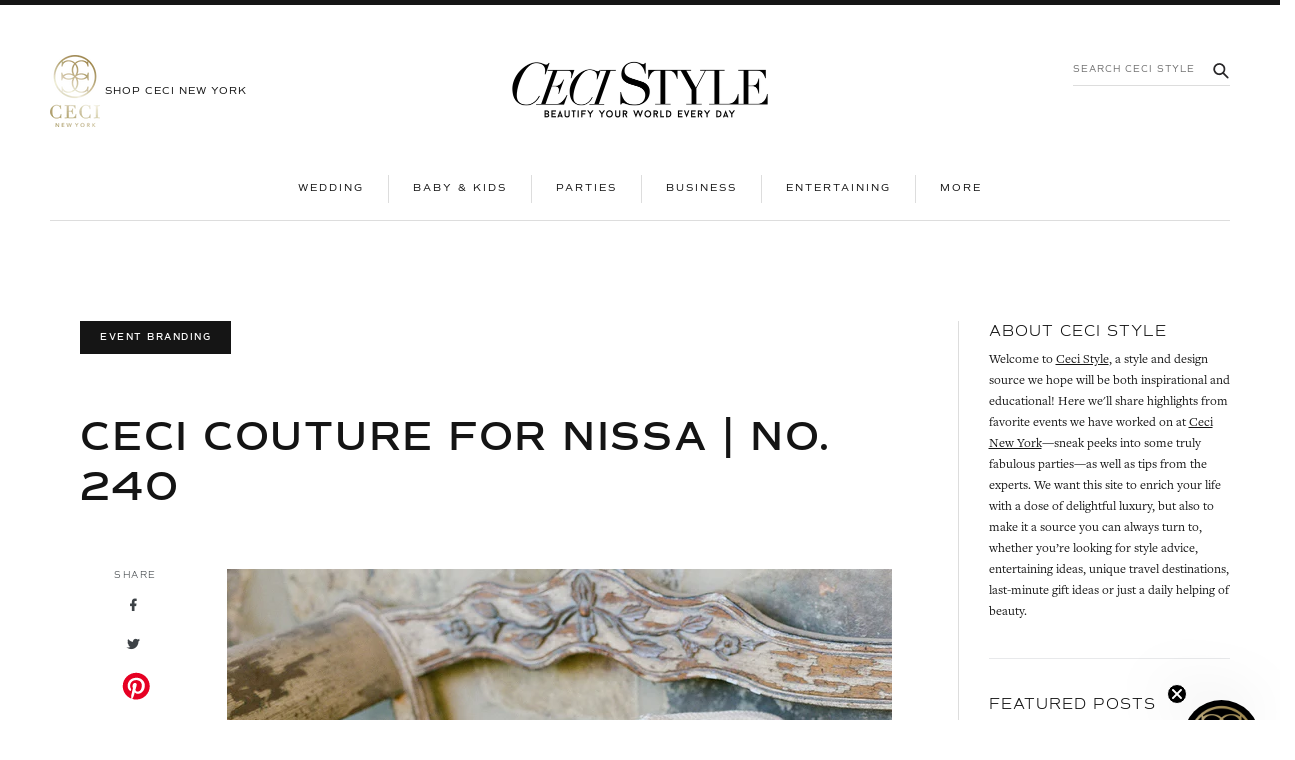

--- FILE ---
content_type: text/html; charset=utf-8
request_url: https://www.cecinewyork.com/blogs/couture-gallery/ceci-couture-for-nissa-no-240
body_size: 29877
content:
<!DOCTYPE html>
<html lang="en">
<head>
	<meta charset="utf-8">
	<meta name="description" content="">
	<meta http-equiv="X-UA-Compatible" content="IE=edge">
	<!-- <meta name="viewport" content="width=device-width, initial-scale=1"> -->
	<meta name="viewport" content="width=device-width, initial-scale=1">
	<link rel="canonical" href="https://www.cecinewyork.com/blogs/couture-gallery/ceci-couture-for-nissa-no-240"><title>Ceci Couture for Nissa | No. 240
&ndash; Ceci New York</title><meta name="description" content="Watercolor bar signage, welcome tote tags and cookies featuring a custom watercolor painting of the couple&#39;s dog!"><!-- /snippets/social-meta-tags.liquid -->




<meta property="og:site_name" content="Ceci New York">
<meta property="og:url" content="https://www.cecinewyork.com/blogs/couture-gallery/ceci-couture-for-nissa-no-240">
<meta property="og:title" content="Ceci Couture for Nissa | No. 240">
<meta property="og:type" content="article">
<meta property="og:description" content="
Watercolor bar signage, welcome tote tags and cookies featuring a custom watercolor painting of the couple&#39;s dog!">

<meta property="og:image" content="http://www.cecinewyork.com/cdn/shop/articles/ceci-couture-featured-wedding-event-branding-nissa_1200x1200.jpg?v=1611364791">
<meta property="og:image:secure_url" content="https://www.cecinewyork.com/cdn/shop/articles/ceci-couture-featured-wedding-event-branding-nissa_1200x1200.jpg?v=1611364791">


  <meta name="twitter:site" content="@cecinewyork">

<meta name="twitter:card" content="summary_large_image">
<meta name="twitter:title" content="Ceci Couture for Nissa | No. 240">
<meta name="twitter:description" content="
Watercolor bar signage, welcome tote tags and cookies featuring a custom watercolor painting of the couple&#39;s dog!">

	
	<link rel="shortcut icon" href="//www.cecinewyork.com/cdn/shop/files/favicon-ceci_32x32.png?v=1613180216" type="image/png">
	

	<script>
    var theme = {
      strings: {
        addToCart: "Add to cart",
        soldOut: "Sold out",
        unavailable: "Unavailable",
        regularPrice: "Regular price",
        sale: "Sale",
        showMore: "Show More",
        showLess: "Show Less",
        addressError: "Error looking up that address",
        addressNoResults: "No results for that address",
        addressQueryLimit: "You have exceeded the Google API usage limit. Consider upgrading to a \u003ca href=\"https:\/\/developers.google.com\/maps\/premium\/usage-limits\"\u003ePremium Plan\u003c\/a\u003e.",
        authError: "There was a problem authenticating your Google Maps account.",
        newWindow: "Opens in a new window.",
        external: "Opens external website.",
        newWindowExternal: "Opens external website in a new window."
      },
      moneyFormat: "${{amount}}"
    }

    document.documentElement.className = document.documentElement.className.replace('no-js', 'js');
  </script><script src="//www.cecinewyork.com/cdn/shop/t/47/assets/jquery-3.2.1.min.js?v=79602242806329055341717751419"></script>
<script>
    window.BOLD = window.BOLD || {};
    window.BOLD.options = {settings: {v1_variant_mode : true, hybrid_fix_auto_insert_inputs: true}};
</script>
<script>window.BOLD = window.BOLD || {};
    window.BOLD.common = window.BOLD.common || {};
    window.BOLD.common.Shopify = window.BOLD.common.Shopify || {};
    window.BOLD.common.Shopify.shop = {
      domain: 'www.cecinewyork.com',
      permanent_domain: 'ceci-new-york.myshopify.com',
      url: 'https://www.cecinewyork.com',
      secure_url: 'https://www.cecinewyork.com',
      money_format: "${{amount}}",
      currency: "USD"
    };
    window.BOLD.common.Shopify.customer = {
      id: null,
      tags: null,
    };
    window.BOLD.common.Shopify.cart = {"note":null,"attributes":{},"original_total_price":0,"total_price":0,"total_discount":0,"total_weight":0.0,"item_count":0,"items":[],"requires_shipping":false,"currency":"USD","items_subtotal_price":0,"cart_level_discount_applications":[],"checkout_charge_amount":0};
    window.BOLD.common.template = 'article';window.BOLD.common.Shopify.formatMoney = function(money, format) {
        function n(t, e) {
            return "undefined" == typeof t ? e : t
        }
        function r(t, e, r, i) {
            if (e = n(e, 2),
                r = n(r, ","),
                i = n(i, "."),
            isNaN(t) || null == t)
                return 0;
            t = (t / 100).toFixed(e);
            var o = t.split(".")
                , a = o[0].replace(/(\d)(?=(\d\d\d)+(?!\d))/g, "$1" + r)
                , s = o[1] ? i + o[1] : "";
            return a + s
        }
        "string" == typeof money && (money = money.replace(".", ""));
        var i = ""
            , o = /\{\{\s*(\w+)\s*\}\}/
            , a = format || window.BOLD.common.Shopify.shop.money_format || window.Shopify.money_format || "$ {{ amount }}";
        switch (a.match(o)[1]) {
            case "amount":
                i = r(money, 2, ",", ".");
                break;
            case "amount_no_decimals":
                i = r(money, 0, ",", ".");
                break;
            case "amount_with_comma_separator":
                i = r(money, 2, ".", ",");
                break;
            case "amount_no_decimals_with_comma_separator":
                i = r(money, 0, ".", ",");
                break;
            case "amount_with_space_separator":
                i = r(money, 2, " ", ",");
                break;
            case "amount_no_decimals_with_space_separator":
                i = r(money, 0, " ", ",");
                break;
            case "amount_with_apostrophe_separator":
                i = r(money, 2, "'", ".");
                break;
        }
        return a.replace(o, i);
    };
    window.BOLD.common.Shopify.saveProduct = function (handle, product) {
      if (typeof handle === 'string' && typeof window.BOLD.common.Shopify.products[handle] === 'undefined') {
        if (typeof product === 'number') {
          window.BOLD.common.Shopify.handles[product] = handle;
          product = { id: product };
        }
        window.BOLD.common.Shopify.products[handle] = product;
      }
    };
    window.BOLD.common.Shopify.saveVariant = function (variant_id, variant) {
      if (typeof variant_id === 'number' && typeof window.BOLD.common.Shopify.variants[variant_id] === 'undefined') {
        window.BOLD.common.Shopify.variants[variant_id] = variant;
      }
    };window.BOLD.common.Shopify.products = window.BOLD.common.Shopify.products || {};
    window.BOLD.common.Shopify.variants = window.BOLD.common.Shopify.variants || {};
    window.BOLD.common.Shopify.handles = window.BOLD.common.Shopify.handles || {};window.BOLD.common.Shopify.saveProduct(null, null);window.BOLD.apps_installed = {"Customer Pricing":2,"Product Options":2} || {};window.BOLD.common.Shopify.metafields = window.BOLD.common.Shopify.metafields || {};window.BOLD.common.Shopify.metafields["bold_rp"] = {};window.BOLD.common.Shopify.metafields["bold_csp_defaults"] = {};window.BOLD.common.cacheParams = window.BOLD.common.cacheParams || {};
    window.BOLD.common.cacheParams.options = 1668008548;
</script>
<!-- "snippets/judgeme_core.liquid" was not rendered, the associated app was uninstalled -->
	
	

<script type="text/javascript">
  function initAppmate(Appmate){
    Appmate.wk.on({
      'click .wk-variant-link': eventHandler(function(){
        var id = Appmate.wk.$(this).closest('[data-wk-item]').attr("data-wk-item");
        var href = this.href;
        var product = Appmate.wk.getItem(id).then(function(product){
          var variant = product.selected_or_first_available_variant || {};
          sendTracking({
            hitType: 'event',
            eventCategory: 'Wishlist',
            eventAction: 'WK Clicked Product',
            eventLabel: 'Wishlist King',
            hitCallback: function() {
              document.location = href;
            }
          }, {
            id: variant.sku || variant.id,
            name: product.title,
            category: product.type,
            brand: product.vendor,
            variant: variant.title,
            price: variant.price
          }, {
            list: "" || undefined
          });
        })
      }),
      'click [data-wk-add-product]': eventHandler(function(){
        var productId = this.getAttribute('data-wk-add-product');
        var select = Appmate.wk.$(this).parents('form').find('select[name="id"]');
        var variantId = select.length ? select.val() : undefined;
        Appmate.wk.addProduct(productId, variantId).then(function(product) {
          var variant = product.selected_or_first_available_variant || {};
          sendTracking({
            hitType: 'event',
            eventCategory: 'Wishlist',
            eventAction: 'WK Added Product',
            eventLabel: 'Wishlist King',
          }, {
            id: variant.sku || variant.id,
            name: product.title,
            category: product.type,
            brand: product.vendor,
            variant: variant.title,
            price: variant.price
          }, {
            list: "" || undefined
          });
        });
      }),
      'click [data-wk-remove-product]': eventHandler(function(){
        var productId = this.getAttribute('data-wk-remove-product');
        Appmate.wk.removeProduct(productId).then(function(product) {
          var variant = product.selected_or_first_available_variant || {};
          sendTracking({
            hitType: 'event',
            eventCategory: 'Wishlist',
            eventAction: 'WK Removed Product',
            eventLabel: 'Wishlist King',
          }, {
            id: variant.sku || variant.id,
            name: product.title,
            category: product.type,
            brand: product.vendor,
            variant: variant.title,
            price: variant.price
          }, {
            list: "" || undefined
          });
        });
      }),
      'click [data-wk-remove-item]': eventHandler(function(){
        var itemId = this.getAttribute('data-wk-remove-item');
        fadeOrNot(this, function() {
          Appmate.wk.removeItem(itemId).then(function(product){
            var variant = product.selected_or_first_available_variant || {};
            sendTracking({
              hitType: 'event',
              eventCategory: 'Wishlist',
              eventAction: 'WK Removed Product',
              eventLabel: 'Wishlist King',
            }, {
              id: variant.sku || variant.id,
              name: product.title,
              category: product.type,
              brand: product.vendor,
              variant: variant.title,
              price: variant.price
            }, {
              list: "" || undefined
            });
          });
        });
      }),
      'click [data-wk-clear-wishlist]': eventHandler(function(){
        var wishlistId = this.getAttribute('data-wk-clear-wishlist');
        Appmate.wk.clear(wishlistId).then(function() {
          sendTracking({
            hitType: 'event',
            eventCategory: 'Wishlist',
            eventAction: 'WK Cleared Wishlist',
            eventLabel: 'Wishlist King',
          });
        });
      }),
      'click [data-wk-share]': eventHandler(function(){
        var params = {
          wkShareService: this.getAttribute("data-wk-share-service"),
          wkShare: this.getAttribute("data-wk-share"),
          wkShareImage: this.getAttribute("data-wk-share-image")
        };
        var shareLink = Appmate.wk.getShareLink(params);

        sendTracking({
          hitType: 'event',
          eventCategory: 'Wishlist',
          eventAction: 'WK Shared Wishlist (' + params.wkShareService + ')',
          eventLabel: 'Wishlist King',
        });

        switch (params.wkShareService) {
          case 'link':
            Appmate.wk.$('#wk-share-link-text').addClass('wk-visible').find('.wk-text').html(shareLink);
            var copyButton = Appmate.wk.$('#wk-share-link-text .wk-clipboard');
            var copyText = copyButton.html();
            var clipboard = Appmate.wk.clipboard(copyButton[0]);
            clipboard.on('success', function(e) {
              copyButton.html('copied');
              setTimeout(function(){
                copyButton.html(copyText);
              }, 2000);
            });
            break;
          case 'email':
            window.location.href = shareLink;
            break;
          case 'contact':
            var contactUrl = '/pages/contact';
            var message = 'Here is the link to my list:\n' + shareLink;
            window.location.href=contactUrl + '?message=' + encodeURIComponent(message);
            break;
          default:
            window.open(
              shareLink,
              'wishlist_share',
              'height=590, width=770, toolbar=no, menubar=no, scrollbars=no, resizable=no, location=no, directories=no, status=no'
            );
        }
      }),
      'click [data-wk-move-to-cart]': eventHandler(function(){
        var $elem = Appmate.wk.$(this);
        $form = $elem.parents('form');
        $elem.prop("disabled", true);

        var item = this.getAttribute('data-wk-move-to-cart');
        var formData = $form.serialize();

        fadeOrNot(this, function(){
          Appmate.wk
          .moveToCart(item, formData)
          .then(function(product){
            $elem.prop("disabled", false);

            var variant = product.selected_or_first_available_variant || {};
            sendTracking({
              hitType: 'event',
              eventCategory: 'Wishlist',
              eventAction: 'WK Added to Cart',
              eventLabel: 'Wishlist King',
              hitCallback: function() {
                window.scrollTo(0, 0);
                location.reload();
              }
            }, {
              id: variant.sku || variant.id,
              name: product.title,
              category: product.type,
              brand: product.vendor,
              variant: variant.title,
              price: variant.price,
              quantity: 1,
            }, {
              list: "" || undefined
            });
          });
        });
      }),
      'render .wk-option-select': function(elem){
        appmateOptionSelect(elem);
      },
      'login-required': function (intent) {
        var redirect = {
          path: window.location.pathname,
          intent: intent
        };
        window.location = '/account/login?wk-redirect=' + encodeURIComponent(JSON.stringify(redirect));
      },
      'render .swiper-container': function (elem) {
        // initSlider()
      },
      'ready': function () {
        // Appmate.wk.$(document).ready(initSlider);
        fillContactForm();

        var redirect = Appmate.wk.getQueryParam('wk-redirect');
        if (redirect) {
          Appmate.wk.addLoginRedirect(Appmate.wk.$('#customer_login'), JSON.parse(redirect));
        }
        var intent = Appmate.wk.getQueryParam('wk-intent');
        if (intent) {
          intent = JSON.parse(intent);
          switch (intent.action) {
            case 'addProduct':
              Appmate.wk.addProduct(intent.product, intent.variant)
              break;
            default:
              console.warn('Wishlist King: Intent not implemented', intent)
          }
          if (window.history && window.history.pushState) {
            history.pushState(null, null, window.location.pathname);
          }
        }
      }
    });

    Appmate.init({
      shop: {
        domain: 'www.cecinewyork.com'
      },
      session: {
        customer: ''
      },
      globals: {
        settings: {
          app_wk_icon: 'heart',
          app_wk_share_position: 'top',
          app_wk_products_per_row: 4
        },
        customer: '',
        customer_accounts_enabled: true,
      },
      wishlist: {
        loginRequired: false,
        handle: "/pages/wishlist",
        proxyHandle: "/a/wk",
        share: {
          handle: "/pages/shared-wishlist",
          title: 'My Wishlist',
          description: 'Check out some of my favorite things @ Ceci New York.',
          imageTitle: 'Ceci New York',
          hashTags: 'wishlist',
          twitterUser: false // will be used with via
        }
      }
    });

    function sendTracking(event, product, action) {
      if (typeof fbq === 'function') {
        switch (event.eventAction) {
          case "WK Added Product":
            fbq('track', 'AddToWishlist', {
              value: product.price,
              currency: 'USD'
            });
            break;
        }
      }
      if (typeof ga === 'function') {
        if (product) {
          delete product.price;
          ga('ec:addProduct', product);
        }

        if (action) {
          ga('ec:setAction', 'click', action);
        }

        if (event) {
          ga('send', event);
        }

        if (!ga.loaded) {
          event && event.hitCallback && event.hitCallback()
        }
      } else {
        event && event.hitCallback && event.hitCallback()
      }
    }

    function initSlider () {
      if (typeof Swiper !== 'undefined') {
        var mySwiper = new Swiper ('.swiper-container', {
          direction: 'horizontal',
          loop: false,
          pagination: '.swiper-pagination',
          nextButton: '.swiper-button-next',
          prevButton: '.swiper-button-prev',
          spaceBetween: 20,
          slidesPerView: 4,
          breakpoints: {
            380: {
              slidesPerView: 1,
              spaceBetween: 0,
            },
            480: {
              slidesPerView: 2,
              spaceBetween: 20,
            }
          }
        })
      }
    }

    function fillContactForm() {
      document.addEventListener('DOMContentLoaded', fillContactForm)
      if (document.getElementById('contact_form')) {
        var message = Appmate.wk.getQueryParam('message');
        var bodyElement = document.querySelector("#contact_form textarea[name='contact[body]']");
        if (bodyElement && message) {
          bodyElement.value = message;
        }
      }
    }

    function eventHandler (callback) {
      return function (event) {
        if (typeof callback === 'function') {
          callback.call(this, event)
        }
        if (event) {
          event.preventDefault();
          event.stopPropagation();
        }
      }
    }

    function fadeOrNot(elem, callback){
      if (typeof $ !== "function") {
        callback();
        return;
      }
      var $elem = $(elem);
  	  if ($elem.parents('.wk-fadeout').length) {
        $elem.parents('.wk-fadeout').fadeOut(callback);
      } else {
        callback();
      }
    }
  }
</script>



<script
  id="wishlist-icon-filled"
  data="wishlist"
  type="text/x-template"
  app="wishlist-king"
>
  {% if settings.app_wk_icon == "heart" %}
    <svg version='1.1' xmlns='https://www.w3.org/2000/svg' width='64' height='64' viewBox='0 0 64 64'>
      <path d='M47.199 4c-6.727 0-12.516 5.472-15.198 11.188-2.684-5.715-8.474-11.188-15.201-11.188-9.274 0-16.8 7.527-16.8 16.802 0 18.865 19.031 23.812 32.001 42.464 12.26-18.536 31.999-24.2 31.999-42.464 0-9.274-7.527-16.802-16.801-16.802z' fill='#000'></path>
    </svg>
  {% elsif settings.app_wk_icon == "star" %}
    <svg version='1.1' xmlns='https://www.w3.org/2000/svg' width='64' height='60.9' viewBox='0 0 64 64'>
      <path d='M63.92,23.25a1.5,1.5,0,0,0-1.39-1H40.3L33.39,1.08A1.5,1.5,0,0,0,32,0h0a1.49,1.49,0,0,0-1.39,1L23.7,22.22H1.47a1.49,1.49,0,0,0-1.39,1A1.39,1.39,0,0,0,.6,24.85l18,13L11.65,59a1.39,1.39,0,0,0,.51,1.61,1.47,1.47,0,0,0,.88.3,1.29,1.29,0,0,0,.88-0.3l18-13.08L50,60.68a1.55,1.55,0,0,0,1.76,0,1.39,1.39,0,0,0,.51-1.61l-6.9-21.14,18-13A1.45,1.45,0,0,0,63.92,23.25Z' fill='#be8508'></path>
    </svg>
  {% endif %}
</script>

<script
  id="wishlist-icon-empty"
  data="wishlist"
  type="text/x-template"
  app="wishlist-king"
>
  {% if settings.app_wk_icon == "heart" %}
    <svg version='1.1' xmlns='https://www.w3.org/2000/svg' width='64px' height='60.833px' viewBox='0 0 64 60.833'>
      <path stroke='#000' stroke-width='5' stroke-miterlimit='10' fill-opacity='0' d='M45.684,2.654c-6.057,0-11.27,4.927-13.684,10.073 c-2.417-5.145-7.63-10.073-13.687-10.073c-8.349,0-15.125,6.776-15.125,15.127c0,16.983,17.134,21.438,28.812,38.231 c11.038-16.688,28.811-21.787,28.811-38.231C60.811,9.431,54.033,2.654,45.684,2.654z'/>
    </svg>
  {% elsif settings.app_wk_icon == "star" %}
    <svg version='1.1' xmlns='https://www.w3.org/2000/svg' width='64' height='60.9' viewBox='0 0 64 64'>
      <path d='M63.92,23.25a1.5,1.5,0,0,0-1.39-1H40.3L33.39,1.08A1.5,1.5,0,0,0,32,0h0a1.49,1.49,0,0,0-1.39,1L23.7,22.22H1.47a1.49,1.49,0,0,0-1.39,1A1.39,1.39,0,0,0,.6,24.85l18,13L11.65,59a1.39,1.39,0,0,0,.51,1.61,1.47,1.47,0,0,0,.88.3,1.29,1.29,0,0,0,.88-0.3l18-13.08L50,60.68a1.55,1.55,0,0,0,1.76,0,1.39,1.39,0,0,0,.51-1.61l-6.9-21.14,18-13A1.45,1.45,0,0,0,63.92,23.25ZM42.75,36.18a1.39,1.39,0,0,0-.51,1.61l5.81,18L32.85,44.69a1.41,1.41,0,0,0-1.67,0L15.92,55.74l5.81-18a1.39,1.39,0,0,0-.51-1.61L6,25.12H24.7a1.49,1.49,0,0,0,1.39-1L32,6.17l5.81,18a1.5,1.5,0,0,0,1.39,1H58Z' fill='#be8508'></path>
    </svg>
  {% endif %}
</script>

<script
  id="wishlist-icon-remove"
  data="wishlist"
  type="text/x-template"
  app="wishlist-king"
>
  <svg role="presentation" viewBox="0 0 16 14">
    <path d="M15 0L1 14m14 0L1 0" stroke="currentColor" fill="none" fill-rule="evenodd"></path>
  </svg>
</script>

<script
  id="wishlist-link"
  data="wishlist"
  type="text/x-template"
  app="wishlist-king"
>
  {% if wishlist.item_count %}
    {% assign link_icon = 'wishlist-icon-filled' %}
  {% else %}
    {% assign link_icon = 'wishlist-icon-empty' %}
  {% endif %}
  <a href="{{ wishlist.url }}" class="wk-link wk-{{ wishlist.state }}" title="View Wishlist"><div class="wk-icon">{% include link_icon %}</div><span class="wk-label">Wishlist</span> <span class="wk-count">({{ wishlist.item_count }})</span></a>
</script>

<script
  id="wishlist-link-li"
  data="wishlist"
  type="text/x-template"
  app="wishlist-king"
>
  <li class="wishlist-link-li wk-{{ wishlist.state }}">
    {% include 'wishlist-link' %}
  </li>
</script>

<script
  id="wishlist-button-product"
  data="product"
  type="text/x-template"
  app="wishlist-king"
>
  {% if product.in_wishlist %}
    {% assign btn_text = 'In Wishlist' %}
    {% assign btn_title = 'Remove from Wishlist' %}
    {% assign btn_action = 'wk-remove-product' %}
    {% assign btn_icon = 'wishlist-icon-filled' %}
  {% else %}
    {% assign btn_text = 'Add to Wishlist' %}
    {% assign btn_title = 'Add to Wishlist' %}
    {% assign btn_action = 'wk-add-product' %}
    {% assign btn_icon = 'wishlist-icon-empty' %}
  {% endif %}

  <button type="button" class="wk-button-product {{ btn_action }}" title="{{ btn_title }}" data-{{ btn_action }}="{{ product.id }}">
    <div class="wk-icon">
      {% include btn_icon %}
    </div>
    <span class="wk-label">{{ btn_text }}</span>
  </button>
</script>

<script
  id="wishlist-button-collection"
  data="product"
  type="text/x-template"
  app="wishlist-king"
>
  {% if product.in_wishlist %}
    {% assign btn_text = 'In Wishlist' %}
    {% assign btn_title = 'Remove from Wishlist' %}
    {% assign btn_action = 'wk-remove-product' %}
    {% assign btn_icon = 'wishlist-icon-filled' %}
  {% else %}
    {% assign btn_text = 'Add to Wishlist' %}
    {% assign btn_title = 'Add to Wishlist' %}
    {% assign btn_action = 'wk-add-product' %}
    {% assign btn_icon = 'wishlist-icon-empty' %}
  {% endif %}

  <button type="button" class="wk-button-collection {{ btn_action }}" title="{{ btn_title }}" data-{{ btn_action }}="{{ product.id }}">
    <div class="wk-icon">
      {% include btn_icon %}
    </div>
    <span class="wk-label">{{ btn_text }}</span>
  </button>
</script>

<script
  id="wishlist-button-wishlist-page"
  data="product"
  type="text/x-template"
  app="wishlist-king"
>
  {% if wishlist.read_only %}
    {% assign item_id = product.id %}
  {% else %}
    {% assign item_id = product.wishlist_item_id %}
  {% endif %}

  {% assign add_class = '' %}
  {% if product.in_wishlist and wishlist.read_only == true %}
    {% assign btn_text = 'In Wishlist' %}
    {% assign btn_title = 'Remove from Wishlist' %}
    {% assign btn_action = 'wk-remove-product' %}
    {% assign btn_icon = 'wishlist-icon-filled' %}
  {% elsif product.in_wishlist and wishlist.read_only == false %}
    {% assign btn_text = 'In Wishlist' %}
    {% assign btn_title = 'Remove from Wishlist' %}
    {% assign btn_action = 'wk-remove-item' %}
    {% assign btn_icon = 'wishlist-icon-remove' %}
    {% assign add_class = 'wk-with-hover' %}
  {% else %}
    {% assign btn_text = 'Add to Wishlist' %}
    {% assign btn_title = 'Add to Wishlist' %}
    {% assign btn_action = 'wk-add-product' %}
    {% assign btn_icon = 'wishlist-icon-empty' %}
    {% assign add_class = 'wk-with-hover' %}
  {% endif %}

  <button type="button" class="wk-button-wishlist-page {{ btn_action }} {{ add_class }}" title="{{ btn_title }}" data-{{ btn_action }}="{{ item_id }}">
    <div class="wk-icon">
      {% include btn_icon %}
    </div>
    <span class="wk-label">{{ btn_text }}</span>
  </button>
</script>

<script
  id="wishlist-button-wishlist-clear"
  data="wishlist"
  type="text/x-template"
  app="wishlist-king"
>
  {% assign btn_text = 'Clear Wishlist' %}
  {% assign btn_title = 'Clear Wishlist' %}
  {% assign btn_class = 'wk-button-wishlist-clear' %}

  <button type="button" class="{{ btn_class }}" title="{{ btn_title }}" data-wk-clear-wishlist="{{ wishlist.permaId }}">
    <span class="wk-label">{{ btn_text }}</span>
  </button>
</script>

<script
  id="wishlist-shared"
  data="shared_wishlist"
  type="text/x-template"
  app="wishlist-king"
>
  {% assign wishlist = shared_wishlist %}
  {% include 'wishlist-collection' with wishlist %}
</script>

<script
  id="wishlist-collection"
  data="wishlist"
  type="text/x-template"
  app="wishlist-king"
>
  <div class='wishlist-collection'>
  {% if wishlist.item_count == 0 %}
    {% include 'wishlist-collection-empty' %}
  {% else %}
    {% if customer_accounts_enabled and customer == false and wishlist.read_only == false %}
      {% include 'wishlist-collection-login-note' %}
    {% endif %}

    {% if settings.app_wk_share_position == "top" %}
      {% unless wishlist.read_only %}
        {% include 'wishlist-collection-share' %}
      {% endunless %}
    {% endif %}

    {% include 'wishlist-collection-loop' %}

    {% if settings.app_wk_share_position == "bottom" %}
      {% unless wishlist.read_only %}
        {% include 'wishlist-collection-share' %}
      {% endunless %}
    {% endif %}

    {% unless wishlist.read_only %}
      {% include 'wishlist-button-wishlist-clear' %}
    {% endunless %}
  {% endif %}
  </div>
</script>

<script
  id="wishlist-row"
  data="wishlist"
  type="text/x-template"
  app="wishlist-king"
>
  <div class='wk-wishlist-row'>
    {% if wishlist.item_count != 0 %}
    <h2 class="wk-wishlist-row-title">Add more from Wishlist</h2>
    <div class="swiper-container">
        <!-- Additional required wrapper -->
        <div class="swiper-wrapper">
            <!-- Slides -->
            {% for product in wishlist.products %}
              {% assign hide_default_title = false %}
              {% if product.variants.length == 1 and product.variants[0].title contains 'Default' %}
                {% assign hide_default_title = true %}
              {% endif %}
              <div
                id="wk-item-{{ product.wishlist_item_id }}"
                class="swiper-slide wk-item wk-fadeout"
                data-wk-item="{{ product.wishlist_item_id }}"
              >
                {% include 'wishlist-collection-product-image' with product %}
                {% include 'wishlist-collection-product-title' with product %}
                {% include 'wishlist-collection-product-price' %}
                {% include 'wishlist-collection-product-form' with product %}
              </div>
            {% endfor %}
        </div>
        <!-- If we need pagination -->
        <!-- <div class="swiper-pagination"></div> -->
    </div>
    <div class="swiper-button-prev">
      <svg fill="#000000" height="24" viewBox="0 0 24 24" width="24" xmlns="http://www.w3.org/2000/svg">
          <path d="M15.41 7.41L14 6l-6 6 6 6 1.41-1.41L10.83 12z"/>
          <path d="M0 0h24v24H0z" fill="none"/>
      </svg>
    </div>
    <div class="swiper-button-next">
      <svg fill="#000000" height="24" viewBox="0 0 24 24" width="24" xmlns="http://www.w3.org/2000/svg">
          <path d="M10 6L8.59 7.41 13.17 12l-4.58 4.59L10 18l6-6z"/>
          <path d="M0 0h24v24H0z" fill="none"/>
      </svg>
    </div>
    {% endif %}
  </div>
</script>

<script
  id="wishlist-collection-empty"
  data="wishlist"
  type="text/x-template"
  app="wishlist-king"
>
  <div class="wk-row">
    <div class="wk-span12">
      <h3 class="wk-wishlist-empty-note">Your wishlist is empty!</h3>
    </div>
  </div>
</script>

<script
  id="wishlist-collection-login-note"
  data="wishlist"
  type="text/x-template"
  app="wishlist-king"
>
  <div class="wk-row">
    <p class="wk-span12 wk-login-note">
      To permanently save your wishlist please <a href="/account/login">login</a> or <a href="/account/register">sign up</a>.
    </p>
  </div>
</script>

<script
  id="wishlist-collection-share"
  data="wishlist"
  type="text/x-template"
  app="wishlist-king"
>
  <h3 id="wk-share-head">Share Wishlist</h3>
  <ul id="wk-share-list">
    <li>{% include 'wishlist-share-button-fb' %}</li>
    <li>{% include 'wishlist-share-button-pinterest' %}</li>
    <li>{% include 'wishlist-share-button-twitter' %}</li>
    <li>{% include 'wishlist-share-button-email' %}</li>
    <li>{% include 'wishlist-share-button-link' %}</li>
    {% comment %}
    <li>{% include 'wishlist-share-button-contact' %}</li>
    {% endcomment %}
    <li id="wk-share-whatsapp">{% include 'wishlist-share-button-whatsapp' %}</li>
  </ul>
  <div id="wk-share-link-text"><span class="wk-text"></span><button class="wk-clipboard" data-clipboard-target="#wk-share-link-text .wk-text">copy link</button></div>
</script>

<script
  id="wishlist-collection-loop"
  data="wishlist"
  type="text/x-template"
  app="wishlist-king"
>
  <div class="wk-row">
    {% assign item_count = 0 %}
    {% for product in wishlist.products %}
      {% assign item_count = item_count | plus: 1 %}
      {% unless limit and item_count > limit %}
        {% assign hide_default_title = false %}
        {% if product.variants.length == 1 and product.variants[0].title contains 'Default' %}
          {% assign hide_default_title = true %}
        {% endif %}

        {% assign items_per_row = settings.app_wk_products_per_row %}
        {% assign wk_item_width = 100 | divided_by: items_per_row %}

        <div class="wk-item-column" style="width: {{ wk_item_width }}%">
          <div id="wk-item-{{ product.wishlist_item_id }}" class="wk-item {{ wk_item_class }} {% unless wishlist.read_only %}wk-fadeout{% endunless %}" data-wk-item="{{ product.wishlist_item_id }}">

            {% include 'wishlist-collection-product-image' with product %}
            {% include 'wishlist-button-wishlist-page' with product %}
            {% include 'wishlist-collection-product-title' with product %}
            {% include 'wishlist-collection-product-price' %}
            {% include 'wishlist-collection-product-form' with product %}
          </div>
        </div>
      {% endunless %}
    {% endfor %}
  </div>
</script>

<script
  id="wishlist-collection-product-image"
  data="wishlist"
  type="text/x-template"
  app="wishlist-king"
>
  <div class="wk-image">
    <a href="{{ product | variant_url }}" class="wk-variant-link wk-content" title="View product">
      <img class="wk-variant-image"
         src="{{ product | variant_img_url: '1000x' }}"
         alt="{{ product.title }}" />
    </a>
  </div>
</script>

<script
  id="wishlist-collection-product-title"
  data="wishlist"
  type="text/x-template"
  app="wishlist-king"
>
  <div class="wk-product-title">
    <a href="{{ product | variant_url }}" class="wk-variant-link" title="View product">{{ product.title }}</a>
  </div>
</script>

<script
  id="wishlist-collection-product-price"
  data="wishlist"
  type="text/x-template"
  app="wishlist-king"
>
  {% assign variant = product.selected_or_first_available_variant %}
  <div class="wk-purchase">
    <span class="wk-price wk-price-preview">
      {% if variant.price >= variant.compare_at_price %}
      {{ variant.price | money }}
      {% else %}
      <span class="saleprice">{{ variant.price | money }}</span> <del>{{ variant.compare_at_price | money }}</del>
      {% endif %}
    </span>
  </div>
</script>

<script
  id="wishlist-collection-product-form"
  data="wishlist"
  type="text/x-template"
  app="wishlist-king"
>
  <form id="wk-add-item-form-{{ product.wishlist_item_id }}" action="/cart/add" method="post" class="wk-add-item-form">

    <!-- Begin product options -->
    <div class="wk-product-options {% if hide_default_title %}wk-no-options{% endif %}">

      <div class="wk-select" {% if hide_default_title %} style="display:none"{% endif %}>
        <select id="wk-option-select-{{ product.wishlist_item_id }}" class="wk-option-select" name="id">

          {% for variant in product.variants %}
          <option value="{{ variant.id }}" {% if variant == product.selected_or_first_available_variant %}selected="selected"{% endif %}>
            {{ variant.title }} - {{ variant.price | money }}
          </option>
          {% endfor %}

        </select>
      </div>

      {% comment %}
        {% if settings.display_quantity_dropdown and product.available %}
        <div class="wk-selector-wrapper">
          <label>Quantity</label>
          <input class="wk-quantity" type="number" name="quantity" value="1" class="wk-item-quantity" />
        </div>
        {% endif %}
      {% endcomment %}

      <div class="wk-purchase-section{% if product.variants.length > 1 %} wk-multiple{% endif %}">
        {% unless product.available %}
        <input type="submit" class="wk-add-to-cart disabled" disabled="disabled" value="Sold Out" />
        {% else %}
          {% assign cart_action = 'wk-move-to-cart' %}
          {% if wishlist.read_only %}
            {% assign cart_action = 'wk-add-to-cart' %}
          {% endif %}
          <input type="submit" class="wk-add-to-cart" data-{{ cart_action }}="{{ product.wishlist_item_id }}" name="add" value="Add to Cart" />
        {% endunless %}
      </div>
    </div>
    <!-- End product options -->
  </form>
</script>

<script
  id="wishlist-share-button-fb"
  data="wishlist"
  type="text/x-template"
  app="wishlist-king"
>
  {% unless wishlist.empty %}
  <a href="#" class="wk-button-share resp-sharing-button__link" title="Share on Facebook" data-wk-share-service="facebook" data-wk-share="{{ wishlist.permaId }}" data-wk-share-image="{{ wishlist.products[0] | variant_img_url: '1200x630' }}">
    <div class="resp-sharing-button resp-sharing-button--facebook resp-sharing-button--large">
      <div aria-hidden="true" class="resp-sharing-button__icon resp-sharing-button__icon--solid">
        <svg version="1.1" x="0px" y="0px" width="24px" height="24px" viewBox="0 0 24 24" enable-background="new 0 0 24 24" xml:space="preserve">
          <g>
            <path d="M18.768,7.465H14.5V5.56c0-0.896,0.594-1.105,1.012-1.105s2.988,0,2.988,0V0.513L14.171,0.5C10.244,0.5,9.5,3.438,9.5,5.32 v2.145h-3v4h3c0,5.212,0,12,0,12h5c0,0,0-6.85,0-12h3.851L18.768,7.465z"/>
          </g>
        </svg>
      </div>
      <span>Facebook</span>
    </div>
  </a>
  {% endunless %}
</script>

<script
  id="wishlist-share-button-twitter"
  data="wishlist"
  type="text/x-template"
  app="wishlist-king"
>
  {% unless wishlist.empty %}
  <a href="#" class="wk-button-share resp-sharing-button__link" title="Share on Twitter" data-wk-share-service="twitter" data-wk-share="{{ wishlist.permaId }}">
    <div class="resp-sharing-button resp-sharing-button--twitter resp-sharing-button--large">
      <div aria-hidden="true" class="resp-sharing-button__icon resp-sharing-button__icon--solid">
        <svg version="1.1" x="0px" y="0px" width="24px" height="24px" viewBox="0 0 24 24" enable-background="new 0 0 24 24" xml:space="preserve">
          <g>
            <path d="M23.444,4.834c-0.814,0.363-1.5,0.375-2.228,0.016c0.938-0.562,0.981-0.957,1.32-2.019c-0.878,0.521-1.851,0.9-2.886,1.104 C18.823,3.053,17.642,2.5,16.335,2.5c-2.51,0-4.544,2.036-4.544,4.544c0,0.356,0.04,0.703,0.117,1.036 C8.132,7.891,4.783,6.082,2.542,3.332C2.151,4.003,1.927,4.784,1.927,5.617c0,1.577,0.803,2.967,2.021,3.782 C3.203,9.375,2.503,9.171,1.891,8.831C1.89,8.85,1.89,8.868,1.89,8.888c0,2.202,1.566,4.038,3.646,4.456 c-0.666,0.181-1.368,0.209-2.053,0.079c0.579,1.804,2.257,3.118,4.245,3.155C5.783,18.102,3.372,18.737,1,18.459 C3.012,19.748,5.399,20.5,7.966,20.5c8.358,0,12.928-6.924,12.928-12.929c0-0.198-0.003-0.393-0.012-0.588 C21.769,6.343,22.835,5.746,23.444,4.834z"/>
          </g>
        </svg>
      </div>
      <span>Twitter</span>
    </div>
  </a>
  {% endunless %}
</script>

<script
  id="wishlist-share-button-pinterest"
  data="wishlist"
  type="text/x-template"
  app="wishlist-king"
>
  {% unless wishlist.empty %}
  <a href="#" class="wk-button-share resp-sharing-button__link" title="Share on Pinterest" data-wk-share-service="pinterest" data-wk-share="{{ wishlist.permaId }}" data-wk-share-image="{{ wishlist.products[0] | variant_img_url: '1200x630' }}">
    <div class="resp-sharing-button resp-sharing-button--pinterest resp-sharing-button--large">
      <div aria-hidden="true" class="resp-sharing-button__icon resp-sharing-button__icon--solid">
        <svg version="1.1" x="0px" y="0px" width="24px" height="24px" viewBox="0 0 24 24" enable-background="new 0 0 24 24" xml:space="preserve">
          <path d="M12.137,0.5C5.86,0.5,2.695,5,2.695,8.752c0,2.272,0.8 ,4.295,2.705,5.047c0.303,0.124,0.574,0.004,0.661-0.33 c0.062-0.231,0.206-0.816,0.271-1.061c0.088-0.331,0.055-0.446-0.19-0.736c-0.532-0.626-0.872-1.439-0.872-2.59 c0-3.339,2.498-6.328,6.505-6.328c3.548,0,5.497,2.168,5.497,5.063c0,3.809-1.687,7.024-4.189,7.024 c-1.382,0-2.416-1.142-2.085-2.545c0.397-1.675,1.167-3.479,1.167-4.688c0-1.081-0.58-1.983-1.782-1.983 c-1.413,0-2.548,1.461-2.548,3.42c0,1.247,0.422,2.09,0.422,2.09s-1.445,6.126-1.699,7.199c-0.505,2.137-0.076,4.756-0.04,5.02 c0.021,0.157,0.224,0.195,0.314,0.078c0.13-0.171,1.813-2.25,2.385-4.325c0.162-0.589,0.929-3.632,0.929-3.632 c0.459,0.876,1.801,1.646,3.228,1.646c4.247,0,7.128-3.871,7.128-9.053C20.5,4.15,17.182,0.5,12.137,0.5z"/>
        </svg>
      </div>
      <span>Pinterest</span>
    </div>
  </a>
  {% endunless %}
</script>

<script
  id="wishlist-share-button-whatsapp"
  data="wishlist"
  type="text/x-template"
  app="wishlist-king"
>
  {% unless wishlist.empty %}
  <a href="#" class="wk-button-share resp-sharing-button__link" title="Share via WhatsApp" data-wk-share-service="whatsapp" data-wk-share="{{ wishlist.permaId }}">
    <div class="resp-sharing-button resp-sharing-button--whatsapp resp-sharing-button--large">
      <div aria-hidden="true" class="resp-sharing-button__icon resp-sharing-button__icon--solid">
        <svg xmlns="https://www.w3.org/2000/svg" width="24" height="24" viewBox="0 0 24 24">
          <path stroke="none" d="M20.1,3.9C17.9,1.7,15,0.5,12,0.5C5.8,0.5,0.7,5.6,0.7,11.9c0,2,0.5,3.9,1.5,5.6l-1.6,5.9l6-1.6c1.6,0.9,3.5,1.3,5.4,1.3l0,0l0,0c6.3,0,11.4-5.1,11.4-11.4C23.3,8.9,22.2,6,20.1,3.9z M12,21.4L12,21.4c-1.7,0-3.3-0.5-4.8-1.3l-0.4-0.2l-3.5,1l1-3.4L4,17c-1-1.5-1.4-3.2-1.4-5.1c0-5.2,4.2-9.4,9.4-9.4c2.5,0,4.9,1,6.7,2.8c1.8,1.8,2.8,4.2,2.8,6.7C21.4,17.2,17.2,21.4,12,21.4z M17.1,14.3c-0.3-0.1-1.7-0.9-1.9-1c-0.3-0.1-0.5-0.1-0.7,0.1c-0.2,0.3-0.8,1-0.9,1.1c-0.2,0.2-0.3,0.2-0.6,0.1c-0.3-0.1-1.2-0.5-2.3-1.4c-0.9-0.8-1.4-1.7-1.6-2c-0.2-0.3,0-0.5,0.1-0.6s0.3-0.3,0.4-0.5c0.2-0.1,0.3-0.3,0.4-0.5c0.1-0.2,0-0.4,0-0.5c0-0.1-0.7-1.5-1-2.1C8.9,6.6,8.6,6.7,8.5,6.7c-0.2,0-0.4,0-0.6,0S7.5,6.8,7.2,7c-0.3,0.3-1,1-1,2.4s1,2.8,1.1,3c0.1,0.2,2,3.1,4.9,4.3c0.7,0.3,1.2,0.5,1.6,0.6c0.7,0.2,1.3,0.2,1.8,0.1c0.6-0.1,1.7-0.7,1.9-1.3c0.2-0.7,0.2-1.2,0.2-1.3C17.6,14.5,17.4,14.4,17.1,14.3z"/>
        </svg>
      </div>
      <span>WhatsApp</span>
    </div>
  </a>
  {% endunless %}
</script>

<script
  id="wishlist-share-button-email"
  data="wishlist"
  type="text/x-template"
  app="wishlist-king"
>
  {% unless wishlist.empty %}
  <a href="#" class="wk-button-share resp-sharing-button__link" title="Share via Email" data-wk-share-service="email" data-wk-share="{{ wishlist.permaId }}">
    <div class="resp-sharing-button resp-sharing-button--email resp-sharing-button--large">
      <div aria-hidden="true" class="resp-sharing-button__icon resp-sharing-button__icon--solid">
        <svg version="1.1" x="0px" y="0px" width="24px" height="24px" viewBox="0 0 24 24" enable-background="new 0 0 24 24" xml:space="preserve">
          <path d="M22,4H2C0.897,4,0,4.897,0,6v12c0,1.103,0.897,2,2,2h20c1.103,0,2-0.897,2-2V6C24,4.897,23.103,4,22,4z M7.248,14.434 l-3.5,2C3.67,16.479,3.584,16.5,3.5,16.5c-0.174,0-0.342-0.09-0.435-0.252c-0.137-0.239-0.054-0.545,0.186-0.682l3.5-2 c0.24-0.137,0.545-0.054,0.682,0.186C7.571,13.992,7.488,14.297,7.248,14.434z M12,14.5c-0.094,0-0.189-0.026-0.271-0.08l-8.5-5.5 C2.997,8.77,2.93,8.46,3.081,8.229c0.15-0.23,0.459-0.298,0.691-0.147L12,13.405l8.229-5.324c0.232-0.15,0.542-0.084,0.691,0.147 c0.15,0.232,0.083,0.542-0.148,0.691l-8.5,5.5C12.189,14.474,12.095,14.5,12,14.5z M20.934,16.248 C20.842,16.41,20.673,16.5,20.5,16.5c-0.084,0-0.169-0.021-0.248-0.065l-3.5-2c-0.24-0.137-0.323-0.442-0.186-0.682 s0.443-0.322,0.682-0.186l3.5,2C20.988,15.703,21.071,16.009,20.934,16.248z"/>
        </svg>
      </div>
      <span>Email</span>
    </div>
  </a>
  {% endunless %}
</script>

<script
  id="wishlist-share-button-link"
  data="wishlist"
  type="text/x-template"
  app="wishlist-king"
>
  {% unless wishlist.empty %}
  <a href="#" class="wk-button-share resp-sharing-button__link" title="Share via link" data-wk-share-service="link" data-wk-share="{{ wishlist.permaId }}">
    <div class="resp-sharing-button resp-sharing-button--link resp-sharing-button--large">
      <div aria-hidden="true" class="resp-sharing-button__icon resp-sharing-button__icon--solid">
        <svg version='1.1' xmlns='https://www.w3.org/2000/svg' width='512' height='512' viewBox='0 0 512 512'>
          <path d='M459.654,233.373l-90.531,90.5c-49.969,50-131.031,50-181,0c-7.875-7.844-14.031-16.688-19.438-25.813
          l42.063-42.063c2-2.016,4.469-3.172,6.828-4.531c2.906,9.938,7.984,19.344,15.797,27.156c24.953,24.969,65.563,24.938,90.5,0
          l90.5-90.5c24.969-24.969,24.969-65.563,0-90.516c-24.938-24.953-65.531-24.953-90.5,0l-32.188,32.219
          c-26.109-10.172-54.25-12.906-81.641-8.891l68.578-68.578c50-49.984,131.031-49.984,181.031,0
          C509.623,102.342,509.623,183.389,459.654,233.373z M220.326,382.186l-32.203,32.219c-24.953,24.938-65.563,24.938-90.516,0
          c-24.953-24.969-24.953-65.563,0-90.531l90.516-90.5c24.969-24.969,65.547-24.969,90.5,0c7.797,7.797,12.875,17.203,15.813,27.125
          c2.375-1.375,4.813-2.5,6.813-4.5l42.063-42.047c-5.375-9.156-11.563-17.969-19.438-25.828c-49.969-49.984-131.031-49.984-181.016,0
          l-90.5,90.5c-49.984,50-49.984,131.031,0,181.031c49.984,49.969,131.031,49.969,181.016,0l68.594-68.594
          C274.561,395.092,246.42,392.342,220.326,382.186z'/>
        </svg>
      </div>
      <span>E-Mail</span>
    </div>
  </a>
  {% endunless %}
</script>

<script
  id="wishlist-share-button-contact"
  data="wishlist"
  type="text/x-template"
  app="wishlist-king"
>
  {% unless wishlist.empty %}
  <a href="#" class="wk-button-share resp-sharing-button__link" title="Send to customer service" data-wk-share-service="contact" data-wk-share="{{ wishlist.permaId }}">
    <div class="resp-sharing-button resp-sharing-button--link resp-sharing-button--large">
      <div aria-hidden="true" class="resp-sharing-button__icon resp-sharing-button__icon--solid">
        <svg height="24" viewBox="0 0 24 24" width="24" xmlns="http://www.w3.org/2000/svg">
            <path d="M0 0h24v24H0z" fill="none"/>
            <path d="M19 2H5c-1.11 0-2 .9-2 2v14c0 1.1.89 2 2 2h4l3 3 3-3h4c1.1 0 2-.9 2-2V4c0-1.1-.9-2-2-2zm-6 16h-2v-2h2v2zm2.07-7.75l-.9.92C13.45 11.9 13 12.5 13 14h-2v-.5c0-1.1.45-2.1 1.17-2.83l1.24-1.26c.37-.36.59-.86.59-1.41 0-1.1-.9-2-2-2s-2 .9-2 2H8c0-2.21 1.79-4 4-4s4 1.79 4 4c0 .88-.36 1.68-.93 2.25z"/>
        </svg>
      </div>
      <span>E-Mail</span>
    </div>
  </a>
  {% endunless %}
</script>



<script>
  function appmateSelectCallback(variant, selector) {
    var shop = Appmate.wk.globals.shop;
    var product = Appmate.wk.getProduct(variant.product_id);
    var itemId = Appmate.wk.$(selector.variantIdField).parents('[data-wk-item]').attr('data-wk-item');
    var container = Appmate.wk.$('#wk-item-' + itemId);


    

    var imageUrl = '';

    if (variant && variant.image) {
      imageUrl = Appmate.wk.filters.img_url(variant, '1000x');
    } else if (product) {
      imageUrl = Appmate.wk.filters.img_url(product, '1000x');
    }

    if (imageUrl) {
      container.find('.wk-variant-image').attr('src', imageUrl);
    }
    var formatMoney = Appmate.wk.filters.money;
    if (!product.hidden && variant && (variant.available || variant.inventory_policy === 'continue')) {
      container.find('.wk-add-to-cart').removeAttr('disabled').removeClass('disabled').attr('value', 'Add to Cart');
      if(variant.price < variant.compare_at_price){
        container.find('.wk-price-preview').html(formatMoney(variant.price) + " <del>" + formatMoney(variant.compare_at_price) + "</del>");
      } else {
        container.find('.wk-price-preview').html(formatMoney(variant.price));
      }
    } else {
      var message = variant && !product.hidden ? "Sold Out" : "Unavailable";
      container.find('.wk-add-to-cart').addClass('disabled').attr('disabled', 'disabled').attr('value', message);
      container.find('.wk-price-preview').text(message);
    }

  };

  function appmateOptionSelect(el){
    if (!Shopify || !Shopify.OptionSelectors) {
      throw new Error('Missing option_selection.js! Please check templates/page.wishlist.liquid');
    }

    var id = el.getAttribute('id');
    var itemId = Appmate.wk.$(el).parents('[data-wk-item]').attr('data-wk-item');
    var container = Appmate.wk.$('#wk-item-' + itemId);

    Appmate.wk.getItem(itemId).then(function(product){
      var selector = new Shopify.OptionSelectors(id, {
        product: product,
        onVariantSelected: appmateSelectCallback,
        enableHistoryState: false
      });

      if (product.selected_variant_id) {
        selector.selectVariant(product.selected_variant_id);
      }

      selector.selectors.forEach(function(selector){
        if (selector.values.length < 2) {
          Appmate.wk.$(selector.element).parents(".selector-wrapper").css({display: "none"});
        }
      });

      // Add label if only one product option and it isn't 'Title'.
      if (product.options.length == 1 && product.options[0] != 'Title') {
        Appmate.wk.$(container)
        .find('.selector-wrapper:first-child')
        .prepend('<label>' + product.options[0] + '</label>');
      }
    });
  }
</script>

<script
  src="//www.cecinewyork.com/cdn/shop/t/47/assets/app_wishlist-king.min.js?v=156957388388538131401717751419"
  async
></script>
<link
  href="//www.cecinewyork.com/cdn/shop/t/47/assets/appmate-wishlist-king.scss.css?v=159916243407306467711717751419"
  rel="stylesheet"
/>


	


	<script src="//www.cecinewyork.com/cdn/shop/t/47/assets/slick.min.js?v=33408031789270915591717751419" type="text/javascript"></script> 
	<script src="//www.cecinewyork.com/cdn/shop/t/47/assets/bootstrap.min.js?v=35271929837704850651717751419" type="text/javascript"></script> 
	<script src="//www.cecinewyork.com/cdn/shop/t/47/assets/ofi.js?v=58553111789866965031717751419" type="text/javascript"></script> 
	<script src="https://cdn.jsdelivr.net/npm/lodash@4.17.15/lodash.min.js"></script>

	<script src="//www.cecinewyork.com/cdn/shop/t/47/assets/lazysizes.js?v=68441465964607740661717751419" async="async"></script>
  	<script src="//www.cecinewyork.com/cdn/shop/t/47/assets/vendor.js?v=149183064687257367911717751419" defer="defer"></script>

	<script src="//www.cecinewyork.com/cdn/shop/t/47/assets/theme.js?v=176328306476712061501717853656" type="text/javascript"></script> 
	<script src="//www.cecinewyork.com/cdn/shop/t/47/assets/script.js?v=157222536869498338261717751419" type="text/javascript"></script> 

	<!-- Bootstrap -->
	<link href="//www.cecinewyork.com/cdn/shop/t/47/assets/bootstrap.css?v=147700423970802979691717751419" rel="stylesheet">
	<link href="//www.cecinewyork.com/cdn/shop/t/47/assets/fonts.scss.css?v=144744033512297131911763150091" rel="stylesheet">
	<!-- smart-menu -->
	<link href="//www.cecinewyork.com/cdn/shop/t/47/assets/jquery.smartmenus.bootstrap-4.css?v=181626852858996361421717751419" rel="stylesheet">
	<!-- smart-menu -->
	<!-- Slick Start -->
	<link href="//www.cecinewyork.com/cdn/shop/t/47/assets/slick.css?v=98340474046176884051717751419" rel="stylesheet">
	<!-- Slick End -->
	<link href="//www.cecinewyork.com/cdn/shop/t/47/assets/selectric.css?v=14721162655419759241717751419" rel="stylesheet">
	<!-- Font Awesome -->
	<link href="//www.cecinewyork.com/cdn/shop/t/47/assets/all.css?v=106832176419818532301717751419" rel="stylesheet">
	<!-- Slate Theme scss -->
	<link href="//www.cecinewyork.com/cdn/shop/t/47/assets/theme.scss.css?v=178049438897632161521762806747" rel="stylesheet">

	<!-- custom theme styles -->
	<link href="//www.cecinewyork.com/cdn/shop/t/47/assets/style.scss.css?v=83231175560086077441718030392" rel="stylesheet">
	<link href="//www.cecinewyork.com/cdn/shop/t/47/assets/responsive.css?v=42109879576876590361717855157" rel="stylesheet">
  
	<!-- Animate on scroll -->
    <script src="https://unpkg.com/aos@2.3.1/dist/aos.js"></script>
    <link href="https://unpkg.com/aos@2.3.1/dist/aos.css" rel="stylesheet">

	<!--=== Windows Phone JS Code Start ===-->
	<script type="text/javascript">
		if (navigator.userAgent.match(/IEMobile\/10\.0/)) {
			var msViewportStyle = document.createElement('style')
			msViewportStyle.appendChild(
				document.createTextNode(
					'@-ms-viewport{width:auto!important}'
					)
				)
			document.querySelector('head').appendChild(msViewportStyle)
		}
	</script>
	<!--=== Windows Phone JS Code End ===-->
	<!-- HTML5 shim and Respond.js for IE8 support of HTML5 elements and media queries -->
	<!-- WARNING: Respond.js doesn't work if you view the page via file:// -->
		<!--[if lt IE 9]>
		<script src="https://oss.maxcdn.com/html5shiv/3.7.2/html5shiv.min.js"></script>
		<script src="https://oss.maxcdn.com/respond/1.4.2/respond.min.js"></script>
	<![endif]-->

	<script>window.performance && window.performance.mark && window.performance.mark('shopify.content_for_header.start');</script><meta name="google-site-verification" content="rAcpMY_mFgcoY-NjiEz933wbgTtzhboIkj6-ouwl6Fw">
<meta id="shopify-digital-wallet" name="shopify-digital-wallet" content="/23932207168/digital_wallets/dialog">
<meta name="shopify-checkout-api-token" content="897231e8c8166b84372685907d66f951">
<link rel="alternate" type="application/atom+xml" title="Feed" href="/blogs/couture-gallery.atom" />
<script async="async" src="/checkouts/internal/preloads.js?locale=en-US"></script>
<link rel="preconnect" href="https://shop.app" crossorigin="anonymous">
<script async="async" src="https://shop.app/checkouts/internal/preloads.js?locale=en-US&shop_id=23932207168" crossorigin="anonymous"></script>
<script id="apple-pay-shop-capabilities" type="application/json">{"shopId":23932207168,"countryCode":"US","currencyCode":"USD","merchantCapabilities":["supports3DS"],"merchantId":"gid:\/\/shopify\/Shop\/23932207168","merchantName":"Ceci New York","requiredBillingContactFields":["postalAddress","email","phone"],"requiredShippingContactFields":["postalAddress","email","phone"],"shippingType":"shipping","supportedNetworks":["visa","masterCard","amex","discover","elo","jcb"],"total":{"type":"pending","label":"Ceci New York","amount":"1.00"},"shopifyPaymentsEnabled":true,"supportsSubscriptions":true}</script>
<script id="shopify-features" type="application/json">{"accessToken":"897231e8c8166b84372685907d66f951","betas":["rich-media-storefront-analytics"],"domain":"www.cecinewyork.com","predictiveSearch":true,"shopId":23932207168,"locale":"en"}</script>
<script>var Shopify = Shopify || {};
Shopify.shop = "ceci-new-york.myshopify.com";
Shopify.locale = "en";
Shopify.currency = {"active":"USD","rate":"1.0"};
Shopify.country = "US";
Shopify.theme = {"name":"Logo Updates June 2024","id":141757710577,"schema_name":"Debut","schema_version":"11.0.3","theme_store_id":796,"role":"main"};
Shopify.theme.handle = "null";
Shopify.theme.style = {"id":null,"handle":null};
Shopify.cdnHost = "www.cecinewyork.com/cdn";
Shopify.routes = Shopify.routes || {};
Shopify.routes.root = "/";</script>
<script type="module">!function(o){(o.Shopify=o.Shopify||{}).modules=!0}(window);</script>
<script>!function(o){function n(){var o=[];function n(){o.push(Array.prototype.slice.apply(arguments))}return n.q=o,n}var t=o.Shopify=o.Shopify||{};t.loadFeatures=n(),t.autoloadFeatures=n()}(window);</script>
<script>
  window.ShopifyPay = window.ShopifyPay || {};
  window.ShopifyPay.apiHost = "shop.app\/pay";
  window.ShopifyPay.redirectState = null;
</script>
<script id="shop-js-analytics" type="application/json">{"pageType":"article"}</script>
<script defer="defer" async type="module" src="//www.cecinewyork.com/cdn/shopifycloud/shop-js/modules/v2/client.init-shop-cart-sync_BdyHc3Nr.en.esm.js"></script>
<script defer="defer" async type="module" src="//www.cecinewyork.com/cdn/shopifycloud/shop-js/modules/v2/chunk.common_Daul8nwZ.esm.js"></script>
<script type="module">
  await import("//www.cecinewyork.com/cdn/shopifycloud/shop-js/modules/v2/client.init-shop-cart-sync_BdyHc3Nr.en.esm.js");
await import("//www.cecinewyork.com/cdn/shopifycloud/shop-js/modules/v2/chunk.common_Daul8nwZ.esm.js");

  window.Shopify.SignInWithShop?.initShopCartSync?.({"fedCMEnabled":true,"windoidEnabled":true});

</script>
<script>
  window.Shopify = window.Shopify || {};
  if (!window.Shopify.featureAssets) window.Shopify.featureAssets = {};
  window.Shopify.featureAssets['shop-js'] = {"shop-cart-sync":["modules/v2/client.shop-cart-sync_QYOiDySF.en.esm.js","modules/v2/chunk.common_Daul8nwZ.esm.js"],"init-fed-cm":["modules/v2/client.init-fed-cm_DchLp9rc.en.esm.js","modules/v2/chunk.common_Daul8nwZ.esm.js"],"shop-button":["modules/v2/client.shop-button_OV7bAJc5.en.esm.js","modules/v2/chunk.common_Daul8nwZ.esm.js"],"init-windoid":["modules/v2/client.init-windoid_DwxFKQ8e.en.esm.js","modules/v2/chunk.common_Daul8nwZ.esm.js"],"shop-cash-offers":["modules/v2/client.shop-cash-offers_DWtL6Bq3.en.esm.js","modules/v2/chunk.common_Daul8nwZ.esm.js","modules/v2/chunk.modal_CQq8HTM6.esm.js"],"shop-toast-manager":["modules/v2/client.shop-toast-manager_CX9r1SjA.en.esm.js","modules/v2/chunk.common_Daul8nwZ.esm.js"],"init-shop-email-lookup-coordinator":["modules/v2/client.init-shop-email-lookup-coordinator_UhKnw74l.en.esm.js","modules/v2/chunk.common_Daul8nwZ.esm.js"],"pay-button":["modules/v2/client.pay-button_DzxNnLDY.en.esm.js","modules/v2/chunk.common_Daul8nwZ.esm.js"],"avatar":["modules/v2/client.avatar_BTnouDA3.en.esm.js"],"init-shop-cart-sync":["modules/v2/client.init-shop-cart-sync_BdyHc3Nr.en.esm.js","modules/v2/chunk.common_Daul8nwZ.esm.js"],"shop-login-button":["modules/v2/client.shop-login-button_D8B466_1.en.esm.js","modules/v2/chunk.common_Daul8nwZ.esm.js","modules/v2/chunk.modal_CQq8HTM6.esm.js"],"init-customer-accounts-sign-up":["modules/v2/client.init-customer-accounts-sign-up_C8fpPm4i.en.esm.js","modules/v2/client.shop-login-button_D8B466_1.en.esm.js","modules/v2/chunk.common_Daul8nwZ.esm.js","modules/v2/chunk.modal_CQq8HTM6.esm.js"],"init-shop-for-new-customer-accounts":["modules/v2/client.init-shop-for-new-customer-accounts_CVTO0Ztu.en.esm.js","modules/v2/client.shop-login-button_D8B466_1.en.esm.js","modules/v2/chunk.common_Daul8nwZ.esm.js","modules/v2/chunk.modal_CQq8HTM6.esm.js"],"init-customer-accounts":["modules/v2/client.init-customer-accounts_dRgKMfrE.en.esm.js","modules/v2/client.shop-login-button_D8B466_1.en.esm.js","modules/v2/chunk.common_Daul8nwZ.esm.js","modules/v2/chunk.modal_CQq8HTM6.esm.js"],"shop-follow-button":["modules/v2/client.shop-follow-button_CkZpjEct.en.esm.js","modules/v2/chunk.common_Daul8nwZ.esm.js","modules/v2/chunk.modal_CQq8HTM6.esm.js"],"lead-capture":["modules/v2/client.lead-capture_BntHBhfp.en.esm.js","modules/v2/chunk.common_Daul8nwZ.esm.js","modules/v2/chunk.modal_CQq8HTM6.esm.js"],"checkout-modal":["modules/v2/client.checkout-modal_CfxcYbTm.en.esm.js","modules/v2/chunk.common_Daul8nwZ.esm.js","modules/v2/chunk.modal_CQq8HTM6.esm.js"],"shop-login":["modules/v2/client.shop-login_Da4GZ2H6.en.esm.js","modules/v2/chunk.common_Daul8nwZ.esm.js","modules/v2/chunk.modal_CQq8HTM6.esm.js"],"payment-terms":["modules/v2/client.payment-terms_MV4M3zvL.en.esm.js","modules/v2/chunk.common_Daul8nwZ.esm.js","modules/v2/chunk.modal_CQq8HTM6.esm.js"]};
</script>
<script>(function() {
  var isLoaded = false;
  function asyncLoad() {
    if (isLoaded) return;
    isLoaded = true;
    var urls = ["\/\/secure.apps.shappify.com\/apps\/csp\/customer_pricing.php?shop=ceci-new-york.myshopify.com","https:\/\/cp.boldapps.net\/csp_install_check.js?shop=ceci-new-york.myshopify.com","https:\/\/assets.loopclub.io\/recommendations\/storefront\/js\/recommendationkit.bundle.js?shop=ceci-new-york.myshopify.com","https:\/\/cdn.nfcube.com\/instafeed-cac86e04df1aa3da48aa9a808bc9b5a2.js?shop=ceci-new-york.myshopify.com","https:\/\/static.klaviyo.com\/onsite\/js\/X2R3Lr\/klaviyo.js?company_id=X2R3Lr\u0026shop=ceci-new-york.myshopify.com"];
    for (var i = 0; i < urls.length; i++) {
      var s = document.createElement('script');
      s.type = 'text/javascript';
      s.async = true;
      s.src = urls[i];
      var x = document.getElementsByTagName('script')[0];
      x.parentNode.insertBefore(s, x);
    }
  };
  if(window.attachEvent) {
    window.attachEvent('onload', asyncLoad);
  } else {
    window.addEventListener('load', asyncLoad, false);
  }
})();</script>
<script id="__st">var __st={"a":23932207168,"offset":-18000,"reqid":"ed2cfd89-01b7-4b23-a4a1-c85db2cc4bf0-1768979107","pageurl":"www.cecinewyork.com\/blogs\/couture-gallery\/ceci-couture-for-nissa-no-240","s":"articles-492998983880","u":"a9f9cf5221ab","p":"article","rtyp":"article","rid":492998983880};</script>
<script>window.ShopifyPaypalV4VisibilityTracking = true;</script>
<script id="captcha-bootstrap">!function(){'use strict';const t='contact',e='account',n='new_comment',o=[[t,t],['blogs',n],['comments',n],[t,'customer']],c=[[e,'customer_login'],[e,'guest_login'],[e,'recover_customer_password'],[e,'create_customer']],r=t=>t.map((([t,e])=>`form[action*='/${t}']:not([data-nocaptcha='true']) input[name='form_type'][value='${e}']`)).join(','),a=t=>()=>t?[...document.querySelectorAll(t)].map((t=>t.form)):[];function s(){const t=[...o],e=r(t);return a(e)}const i='password',u='form_key',d=['recaptcha-v3-token','g-recaptcha-response','h-captcha-response',i],f=()=>{try{return window.sessionStorage}catch{return}},m='__shopify_v',_=t=>t.elements[u];function p(t,e,n=!1){try{const o=window.sessionStorage,c=JSON.parse(o.getItem(e)),{data:r}=function(t){const{data:e,action:n}=t;return t[m]||n?{data:e,action:n}:{data:t,action:n}}(c);for(const[e,n]of Object.entries(r))t.elements[e]&&(t.elements[e].value=n);n&&o.removeItem(e)}catch(o){console.error('form repopulation failed',{error:o})}}const l='form_type',E='cptcha';function T(t){t.dataset[E]=!0}const w=window,h=w.document,L='Shopify',v='ce_forms',y='captcha';let A=!1;((t,e)=>{const n=(g='f06e6c50-85a8-45c8-87d0-21a2b65856fe',I='https://cdn.shopify.com/shopifycloud/storefront-forms-hcaptcha/ce_storefront_forms_captcha_hcaptcha.v1.5.2.iife.js',D={infoText:'Protected by hCaptcha',privacyText:'Privacy',termsText:'Terms'},(t,e,n)=>{const o=w[L][v],c=o.bindForm;if(c)return c(t,g,e,D).then(n);var r;o.q.push([[t,g,e,D],n]),r=I,A||(h.body.append(Object.assign(h.createElement('script'),{id:'captcha-provider',async:!0,src:r})),A=!0)});var g,I,D;w[L]=w[L]||{},w[L][v]=w[L][v]||{},w[L][v].q=[],w[L][y]=w[L][y]||{},w[L][y].protect=function(t,e){n(t,void 0,e),T(t)},Object.freeze(w[L][y]),function(t,e,n,w,h,L){const[v,y,A,g]=function(t,e,n){const i=e?o:[],u=t?c:[],d=[...i,...u],f=r(d),m=r(i),_=r(d.filter((([t,e])=>n.includes(e))));return[a(f),a(m),a(_),s()]}(w,h,L),I=t=>{const e=t.target;return e instanceof HTMLFormElement?e:e&&e.form},D=t=>v().includes(t);t.addEventListener('submit',(t=>{const e=I(t);if(!e)return;const n=D(e)&&!e.dataset.hcaptchaBound&&!e.dataset.recaptchaBound,o=_(e),c=g().includes(e)&&(!o||!o.value);(n||c)&&t.preventDefault(),c&&!n&&(function(t){try{if(!f())return;!function(t){const e=f();if(!e)return;const n=_(t);if(!n)return;const o=n.value;o&&e.removeItem(o)}(t);const e=Array.from(Array(32),(()=>Math.random().toString(36)[2])).join('');!function(t,e){_(t)||t.append(Object.assign(document.createElement('input'),{type:'hidden',name:u})),t.elements[u].value=e}(t,e),function(t,e){const n=f();if(!n)return;const o=[...t.querySelectorAll(`input[type='${i}']`)].map((({name:t})=>t)),c=[...d,...o],r={};for(const[a,s]of new FormData(t).entries())c.includes(a)||(r[a]=s);n.setItem(e,JSON.stringify({[m]:1,action:t.action,data:r}))}(t,e)}catch(e){console.error('failed to persist form',e)}}(e),e.submit())}));const S=(t,e)=>{t&&!t.dataset[E]&&(n(t,e.some((e=>e===t))),T(t))};for(const o of['focusin','change'])t.addEventListener(o,(t=>{const e=I(t);D(e)&&S(e,y())}));const B=e.get('form_key'),M=e.get(l),P=B&&M;t.addEventListener('DOMContentLoaded',(()=>{const t=y();if(P)for(const e of t)e.elements[l].value===M&&p(e,B);[...new Set([...A(),...v().filter((t=>'true'===t.dataset.shopifyCaptcha))])].forEach((e=>S(e,t)))}))}(h,new URLSearchParams(w.location.search),n,t,e,['guest_login'])})(!0,!0)}();</script>
<script integrity="sha256-4kQ18oKyAcykRKYeNunJcIwy7WH5gtpwJnB7kiuLZ1E=" data-source-attribution="shopify.loadfeatures" defer="defer" src="//www.cecinewyork.com/cdn/shopifycloud/storefront/assets/storefront/load_feature-a0a9edcb.js" crossorigin="anonymous"></script>
<script crossorigin="anonymous" defer="defer" src="//www.cecinewyork.com/cdn/shopifycloud/storefront/assets/shopify_pay/storefront-65b4c6d7.js?v=20250812"></script>
<script data-source-attribution="shopify.dynamic_checkout.dynamic.init">var Shopify=Shopify||{};Shopify.PaymentButton=Shopify.PaymentButton||{isStorefrontPortableWallets:!0,init:function(){window.Shopify.PaymentButton.init=function(){};var t=document.createElement("script");t.src="https://www.cecinewyork.com/cdn/shopifycloud/portable-wallets/latest/portable-wallets.en.js",t.type="module",document.head.appendChild(t)}};
</script>
<script data-source-attribution="shopify.dynamic_checkout.buyer_consent">
  function portableWalletsHideBuyerConsent(e){var t=document.getElementById("shopify-buyer-consent"),n=document.getElementById("shopify-subscription-policy-button");t&&n&&(t.classList.add("hidden"),t.setAttribute("aria-hidden","true"),n.removeEventListener("click",e))}function portableWalletsShowBuyerConsent(e){var t=document.getElementById("shopify-buyer-consent"),n=document.getElementById("shopify-subscription-policy-button");t&&n&&(t.classList.remove("hidden"),t.removeAttribute("aria-hidden"),n.addEventListener("click",e))}window.Shopify?.PaymentButton&&(window.Shopify.PaymentButton.hideBuyerConsent=portableWalletsHideBuyerConsent,window.Shopify.PaymentButton.showBuyerConsent=portableWalletsShowBuyerConsent);
</script>
<script data-source-attribution="shopify.dynamic_checkout.cart.bootstrap">document.addEventListener("DOMContentLoaded",(function(){function t(){return document.querySelector("shopify-accelerated-checkout-cart, shopify-accelerated-checkout")}if(t())Shopify.PaymentButton.init();else{new MutationObserver((function(e,n){t()&&(Shopify.PaymentButton.init(),n.disconnect())})).observe(document.body,{childList:!0,subtree:!0})}}));
</script>
<link id="shopify-accelerated-checkout-styles" rel="stylesheet" media="screen" href="https://www.cecinewyork.com/cdn/shopifycloud/portable-wallets/latest/accelerated-checkout-backwards-compat.css" crossorigin="anonymous">
<style id="shopify-accelerated-checkout-cart">
        #shopify-buyer-consent {
  margin-top: 1em;
  display: inline-block;
  width: 100%;
}

#shopify-buyer-consent.hidden {
  display: none;
}

#shopify-subscription-policy-button {
  background: none;
  border: none;
  padding: 0;
  text-decoration: underline;
  font-size: inherit;
  cursor: pointer;
}

#shopify-subscription-policy-button::before {
  box-shadow: none;
}

      </style>

<script>window.performance && window.performance.mark && window.performance.mark('shopify.content_for_header.end');</script>

	

	
  <script async defer data-pin-hover="true" data-pin-tall="true" data-pin-round="true" data-pin-save="false" src="//assets.pinterest.com/js/pinit.js"> </script>        

<!-- BEGIN app block: shopify://apps/hulk-form-builder/blocks/app-embed/b6b8dd14-356b-4725-a4ed-77232212b3c3 --><!-- BEGIN app snippet: hulkapps-formbuilder-theme-ext --><script type="text/javascript">
  
  if (typeof window.formbuilder_customer != "object") {
        window.formbuilder_customer = {}
  }

  window.hulkFormBuilder = {
    form_data: {"form_KlztjuKxoxXaZaIo2OwPCA":{"uuid":"KlztjuKxoxXaZaIo2OwPCA","form_name":"Book a Consultation","form_data":{"div_back_gradient_1":"#fff","div_back_gradient_2":"#fff","back_color":"#fff","form_title":"","form_submit":"Submit","after_submit":"hideAndmessage","after_submit_msg":"\u003cp\u003eThank you for submitting out Consultation form. Someone will be in touch with you as soon as possible!\u0026nbsp;\u003cbr \/\u003e\n\u0026nbsp;\u003c\/p\u003e\n","captcha_enable":"no","label_style":"inlineLabels","input_border_radius":0,"back_type":"transparent","input_back_color":"transparent","input_back_color_hover":"transparent","back_shadow":"none","label_font_clr":"#333333","input_font_clr":"#333333","button_align":"rightBtn","button_clr":"#fff","button_back_clr":"#333333","button_border_radius":"2","form_width":"90%","form_border_size":0,"form_border_clr":"#c7c7c7","form_border_radius":"1","label_font_size":"14","input_font_size":"12","button_font_size":"16","form_padding":"35","input_border_color":"#ccc","input_border_color_hover":"#ccc","btn_border_clr":"#333333","btn_border_size":"1","form_name":"Book a Consultation","":"hello@cecinewyork.com","form_access_message":"\u003cp\u003ePlease login to access the form\u003cbr\u003eDo not have an account? Create account\u003c\/p\u003e","label_fonts_type":"Google Fonts","input_fonts_type":"Google Fonts","input_system_font_family":"Monaco","input_font_family":"Montserrat","formElements":[{"type":"text","position":0,"label":"Name","customClass":"","halfwidth":"yes","Conditions":{},"page_number":1},{"type":"email","position":1,"label":"Email Address","required":"yes","email_confirm":"no","Conditions":{},"halfwidth":"yes","confirm_value":"no","centerfield":"no","page_number":1},{"Conditions":{},"type":"text","position":2,"label":"Phone Number","halfwidth":"no","page_number":1},{"type":"select","position":3,"label":"What are you interested in? ","values":"Corporate Event Design\nBranding\nMarketing Collateral\nBusiness Cards\nCorporate Events\nNon-profits\nBusiness Consulting with Ceci\nCorporate Gifting\nHoliday Cards","Conditions":{},"halfwidth":"no","elementCost":{},"page_number":1},{"type":"textarea","position":4,"label":"Tell us a little about what youre looking for (i.e. style, event date, favorite Ceci design, favorite colors, etc.)","required":"yes","Conditions":{},"page_number":1,"inputHeight":"100"}]},"is_spam_form":false,"shop_uuid":"qopsAsA-qJbRXmqa3sIu7g","shop_timezone":"America\/New_York","shop_id":84163,"shop_is_after_submit_enabled":true,"shop_shopify_plan":"professional","shop_shopify_domain":"ceci-new-york.myshopify.com","shop_remove_watermark":false,"shop_created_at":"2023-05-16T14:39:56.086-05:00"}},
    shop_data: {"shop_qopsAsA-qJbRXmqa3sIu7g":{"shop_uuid":"qopsAsA-qJbRXmqa3sIu7g","shop_timezone":"America\/New_York","shop_id":84163,"shop_is_after_submit_enabled":true,"shop_shopify_plan":"Shopify","shop_shopify_domain":"ceci-new-york.myshopify.com","shop_created_at":"2023-05-16T14:39:56.086-05:00","is_skip_metafield":false,"shop_deleted":false,"shop_disabled":false}},
    settings_data: {"shop_settings":{"shop_customise_msgs":[],"default_customise_msgs":{"is_required":"is required","thank_you":"Thank you! The form was submitted successfully.","processing":"Processing...","valid_data":"Please provide valid data","valid_email":"Provide valid email format","valid_tags":"HTML Tags are not allowed","valid_phone":"Provide valid phone number","valid_captcha":"Please provide valid captcha response","valid_url":"Provide valid URL","only_number_alloud":"Provide valid number in","number_less":"must be less than","number_more":"must be more than","image_must_less":"Image must be less than 20MB","image_number":"Images allowed","image_extension":"Invalid extension! Please provide image file","error_image_upload":"Error in image upload. Please try again.","error_file_upload":"Error in file upload. Please try again.","your_response":"Your response","error_form_submit":"Error occur.Please try again after sometime.","email_submitted":"Form with this email is already submitted","invalid_email_by_zerobounce":"The email address you entered appears to be invalid. Please check it and try again.","download_file":"Download file","card_details_invalid":"Your card details are invalid","card_details":"Card details","please_enter_card_details":"Please enter card details","card_number":"Card number","exp_mm":"Exp MM","exp_yy":"Exp YY","crd_cvc":"CVV","payment_value":"Payment amount","please_enter_payment_amount":"Please enter payment amount","address1":"Address line 1","address2":"Address line 2","city":"City","province":"Province","zipcode":"Zip code","country":"Country","blocked_domain":"This form does not accept addresses from","file_must_less":"File must be less than 20MB","file_extension":"Invalid extension! Please provide file","only_file_number_alloud":"files allowed","previous":"Previous","next":"Next","must_have_a_input":"Please enter at least one field.","please_enter_required_data":"Please enter required data","atleast_one_special_char":"Include at least one special character","atleast_one_lowercase_char":"Include at least one lowercase character","atleast_one_uppercase_char":"Include at least one uppercase character","atleast_one_number":"Include at least one number","must_have_8_chars":"Must have 8 characters long","be_between_8_and_12_chars":"Be between 8 and 12 characters long","please_select":"Please Select","phone_submitted":"Form with this phone number is already submitted","user_res_parse_error":"Error while submitting the form","valid_same_values":"values must be same","product_choice_clear_selection":"Clear Selection","picture_choice_clear_selection":"Clear Selection","remove_all_for_file_image_upload":"Remove All","invalid_file_type_for_image_upload":"You can't upload files of this type.","invalid_file_type_for_signature_upload":"You can't upload files of this type.","max_files_exceeded_for_file_upload":"You can not upload any more files.","max_files_exceeded_for_image_upload":"You can not upload any more files.","file_already_exist":"File already uploaded","max_limit_exceed":"You have added the maximum number of text fields.","cancel_upload_for_file_upload":"Cancel upload","cancel_upload_for_image_upload":"Cancel upload","cancel_upload_for_signature_upload":"Cancel upload"},"shop_blocked_domains":[]}},
    features_data: {"shop_plan_features":{"shop_plan_features":["unlimited-forms","full-design-customization","export-form-submissions","multiple-recipients-for-form-submissions","multiple-admin-notifications","enable-captcha","unlimited-file-uploads","save-submitted-form-data","set-auto-response-message","conditional-logic","form-banner","save-as-draft-facility","include-user-response-in-admin-email","disable-form-submission","file-upload"]}},
    shop: null,
    shop_id: null,
    plan_features: null,
    validateDoubleQuotes: false,
    assets: {
      extraFunctions: "https://cdn.shopify.com/extensions/019bb5ee-ec40-7527-955d-c1b8751eb060/form-builder-by-hulkapps-50/assets/extra-functions.js",
      extraStyles: "https://cdn.shopify.com/extensions/019bb5ee-ec40-7527-955d-c1b8751eb060/form-builder-by-hulkapps-50/assets/extra-styles.css",
      bootstrapStyles: "https://cdn.shopify.com/extensions/019bb5ee-ec40-7527-955d-c1b8751eb060/form-builder-by-hulkapps-50/assets/theme-app-extension-bootstrap.css"
    },
    translations: {
      htmlTagNotAllowed: "HTML Tags are not allowed",
      sqlQueryNotAllowed: "SQL Queries are not allowed",
      doubleQuoteNotAllowed: "Double quotes are not allowed",
      vorwerkHttpWwwNotAllowed: "The words \u0026#39;http\u0026#39; and \u0026#39;www\u0026#39; are not allowed. Please remove them and try again.",
      maxTextFieldsReached: "You have added the maximum number of text fields.",
      avoidNegativeWords: "Avoid negative words: Don\u0026#39;t use negative words in your contact message.",
      customDesignOnly: "This form is for custom designs requests. For general inquiries please contact our team at info@stagheaddesigns.com",
      zerobounceApiErrorMsg: "We couldn\u0026#39;t verify your email due to a technical issue. Please try again later.",
    }

  }

  

  window.FbThemeAppExtSettingsHash = {}
  
</script><!-- END app snippet --><!-- END app block --><!-- BEGIN app block: shopify://apps/lookfy-gallery/blocks/app-embed/596af5f6-9933-4730-95c2-f7d8d52a0c3e --><!-- BEGIN app snippet: javascript -->
<script type="text/javascript">
window.lfPageType??="article";
window.lfPageId??="";
window.lfHandle??="";
window.lfShopID??="23932207168";
window.lfShopUrl??="https://www.cecinewyork.com";
window.lfIsoCode??="en";
window.lfCountry??="en";
window.lfLanguages??=[{"shop_locale":{"locale":"en","enabled":true,"primary":true,"published":true}}];
window.lfCurrencyFormat??="${{amount}} USD";
window.lfMoneyFormat??="${{amount}}";
window.lfCartAdd??="/cart/add";
window.lfCartUrl??="/cart";
window.lfShopLang??={"all":"All","sale":"Sale","shop_now":"Shop Now","sold_out":"Sold Out","load_more":"Load More","add_to_cart":"Add to Cart","description":"Description","in_this_photo":"In this media","shop_the_look":"Shop the Look","badge_discount":"Off","choose_options":"Choose Options","volume_pricing":"Volume pricing available","add_all_to_cart":"Add All to Cart","view_full_details":"View Full Details","add_to_cart_select":"Select {attribute_label}"};
window.lfShopTrans??=null;
window.lfCustomJs??=null;
window.lfCustomCss??=".pswp_lf--open {\r\n    z-index: 3000;\r\n}";
window.lfPopupCss??=null;
window.lfTooltipPosition??="normal";
window.lfPlan??="enterprise";
window.lfPlanDev??="";
window.lfHeading??=null;
window.lfStlFont??=null;
window.lfLibs??={};
</script><style data-shopify>


</style><!-- END app snippet -->
<!-- END app block --><script src="https://cdn.shopify.com/extensions/019bb5ee-ec40-7527-955d-c1b8751eb060/form-builder-by-hulkapps-50/assets/form-builder-script.js" type="text/javascript" defer="defer"></script>
<script src="https://cdn.shopify.com/extensions/019bdeb5-0f88-74c2-bca8-b9ed42b1e34f/lookfy-lookbook-gallery-766/assets/lookfy.js" type="text/javascript" defer="defer"></script>
<link href="https://cdn.shopify.com/extensions/019bdeb5-0f88-74c2-bca8-b9ed42b1e34f/lookfy-lookbook-gallery-766/assets/lookfy.css" rel="stylesheet" type="text/css" media="all">
<link href="https://monorail-edge.shopifysvc.com" rel="dns-prefetch">
<script>(function(){if ("sendBeacon" in navigator && "performance" in window) {try {var session_token_from_headers = performance.getEntriesByType('navigation')[0].serverTiming.find(x => x.name == '_s').description;} catch {var session_token_from_headers = undefined;}var session_cookie_matches = document.cookie.match(/_shopify_s=([^;]*)/);var session_token_from_cookie = session_cookie_matches && session_cookie_matches.length === 2 ? session_cookie_matches[1] : "";var session_token = session_token_from_headers || session_token_from_cookie || "";function handle_abandonment_event(e) {var entries = performance.getEntries().filter(function(entry) {return /monorail-edge.shopifysvc.com/.test(entry.name);});if (!window.abandonment_tracked && entries.length === 0) {window.abandonment_tracked = true;var currentMs = Date.now();var navigation_start = performance.timing.navigationStart;var payload = {shop_id: 23932207168,url: window.location.href,navigation_start,duration: currentMs - navigation_start,session_token,page_type: "article"};window.navigator.sendBeacon("https://monorail-edge.shopifysvc.com/v1/produce", JSON.stringify({schema_id: "online_store_buyer_site_abandonment/1.1",payload: payload,metadata: {event_created_at_ms: currentMs,event_sent_at_ms: currentMs}}));}}window.addEventListener('pagehide', handle_abandonment_event);}}());</script>
<script id="web-pixels-manager-setup">(function e(e,d,r,n,o){if(void 0===o&&(o={}),!Boolean(null===(a=null===(i=window.Shopify)||void 0===i?void 0:i.analytics)||void 0===a?void 0:a.replayQueue)){var i,a;window.Shopify=window.Shopify||{};var t=window.Shopify;t.analytics=t.analytics||{};var s=t.analytics;s.replayQueue=[],s.publish=function(e,d,r){return s.replayQueue.push([e,d,r]),!0};try{self.performance.mark("wpm:start")}catch(e){}var l=function(){var e={modern:/Edge?\/(1{2}[4-9]|1[2-9]\d|[2-9]\d{2}|\d{4,})\.\d+(\.\d+|)|Firefox\/(1{2}[4-9]|1[2-9]\d|[2-9]\d{2}|\d{4,})\.\d+(\.\d+|)|Chrom(ium|e)\/(9{2}|\d{3,})\.\d+(\.\d+|)|(Maci|X1{2}).+ Version\/(15\.\d+|(1[6-9]|[2-9]\d|\d{3,})\.\d+)([,.]\d+|)( \(\w+\)|)( Mobile\/\w+|) Safari\/|Chrome.+OPR\/(9{2}|\d{3,})\.\d+\.\d+|(CPU[ +]OS|iPhone[ +]OS|CPU[ +]iPhone|CPU IPhone OS|CPU iPad OS)[ +]+(15[._]\d+|(1[6-9]|[2-9]\d|\d{3,})[._]\d+)([._]\d+|)|Android:?[ /-](13[3-9]|1[4-9]\d|[2-9]\d{2}|\d{4,})(\.\d+|)(\.\d+|)|Android.+Firefox\/(13[5-9]|1[4-9]\d|[2-9]\d{2}|\d{4,})\.\d+(\.\d+|)|Android.+Chrom(ium|e)\/(13[3-9]|1[4-9]\d|[2-9]\d{2}|\d{4,})\.\d+(\.\d+|)|SamsungBrowser\/([2-9]\d|\d{3,})\.\d+/,legacy:/Edge?\/(1[6-9]|[2-9]\d|\d{3,})\.\d+(\.\d+|)|Firefox\/(5[4-9]|[6-9]\d|\d{3,})\.\d+(\.\d+|)|Chrom(ium|e)\/(5[1-9]|[6-9]\d|\d{3,})\.\d+(\.\d+|)([\d.]+$|.*Safari\/(?![\d.]+ Edge\/[\d.]+$))|(Maci|X1{2}).+ Version\/(10\.\d+|(1[1-9]|[2-9]\d|\d{3,})\.\d+)([,.]\d+|)( \(\w+\)|)( Mobile\/\w+|) Safari\/|Chrome.+OPR\/(3[89]|[4-9]\d|\d{3,})\.\d+\.\d+|(CPU[ +]OS|iPhone[ +]OS|CPU[ +]iPhone|CPU IPhone OS|CPU iPad OS)[ +]+(10[._]\d+|(1[1-9]|[2-9]\d|\d{3,})[._]\d+)([._]\d+|)|Android:?[ /-](13[3-9]|1[4-9]\d|[2-9]\d{2}|\d{4,})(\.\d+|)(\.\d+|)|Mobile Safari.+OPR\/([89]\d|\d{3,})\.\d+\.\d+|Android.+Firefox\/(13[5-9]|1[4-9]\d|[2-9]\d{2}|\d{4,})\.\d+(\.\d+|)|Android.+Chrom(ium|e)\/(13[3-9]|1[4-9]\d|[2-9]\d{2}|\d{4,})\.\d+(\.\d+|)|Android.+(UC? ?Browser|UCWEB|U3)[ /]?(15\.([5-9]|\d{2,})|(1[6-9]|[2-9]\d|\d{3,})\.\d+)\.\d+|SamsungBrowser\/(5\.\d+|([6-9]|\d{2,})\.\d+)|Android.+MQ{2}Browser\/(14(\.(9|\d{2,})|)|(1[5-9]|[2-9]\d|\d{3,})(\.\d+|))(\.\d+|)|K[Aa][Ii]OS\/(3\.\d+|([4-9]|\d{2,})\.\d+)(\.\d+|)/},d=e.modern,r=e.legacy,n=navigator.userAgent;return n.match(d)?"modern":n.match(r)?"legacy":"unknown"}(),u="modern"===l?"modern":"legacy",c=(null!=n?n:{modern:"",legacy:""})[u],f=function(e){return[e.baseUrl,"/wpm","/b",e.hashVersion,"modern"===e.buildTarget?"m":"l",".js"].join("")}({baseUrl:d,hashVersion:r,buildTarget:u}),m=function(e){var d=e.version,r=e.bundleTarget,n=e.surface,o=e.pageUrl,i=e.monorailEndpoint;return{emit:function(e){var a=e.status,t=e.errorMsg,s=(new Date).getTime(),l=JSON.stringify({metadata:{event_sent_at_ms:s},events:[{schema_id:"web_pixels_manager_load/3.1",payload:{version:d,bundle_target:r,page_url:o,status:a,surface:n,error_msg:t},metadata:{event_created_at_ms:s}}]});if(!i)return console&&console.warn&&console.warn("[Web Pixels Manager] No Monorail endpoint provided, skipping logging."),!1;try{return self.navigator.sendBeacon.bind(self.navigator)(i,l)}catch(e){}var u=new XMLHttpRequest;try{return u.open("POST",i,!0),u.setRequestHeader("Content-Type","text/plain"),u.send(l),!0}catch(e){return console&&console.warn&&console.warn("[Web Pixels Manager] Got an unhandled error while logging to Monorail."),!1}}}}({version:r,bundleTarget:l,surface:e.surface,pageUrl:self.location.href,monorailEndpoint:e.monorailEndpoint});try{o.browserTarget=l,function(e){var d=e.src,r=e.async,n=void 0===r||r,o=e.onload,i=e.onerror,a=e.sri,t=e.scriptDataAttributes,s=void 0===t?{}:t,l=document.createElement("script"),u=document.querySelector("head"),c=document.querySelector("body");if(l.async=n,l.src=d,a&&(l.integrity=a,l.crossOrigin="anonymous"),s)for(var f in s)if(Object.prototype.hasOwnProperty.call(s,f))try{l.dataset[f]=s[f]}catch(e){}if(o&&l.addEventListener("load",o),i&&l.addEventListener("error",i),u)u.appendChild(l);else{if(!c)throw new Error("Did not find a head or body element to append the script");c.appendChild(l)}}({src:f,async:!0,onload:function(){if(!function(){var e,d;return Boolean(null===(d=null===(e=window.Shopify)||void 0===e?void 0:e.analytics)||void 0===d?void 0:d.initialized)}()){var d=window.webPixelsManager.init(e)||void 0;if(d){var r=window.Shopify.analytics;r.replayQueue.forEach((function(e){var r=e[0],n=e[1],o=e[2];d.publishCustomEvent(r,n,o)})),r.replayQueue=[],r.publish=d.publishCustomEvent,r.visitor=d.visitor,r.initialized=!0}}},onerror:function(){return m.emit({status:"failed",errorMsg:"".concat(f," has failed to load")})},sri:function(e){var d=/^sha384-[A-Za-z0-9+/=]+$/;return"string"==typeof e&&d.test(e)}(c)?c:"",scriptDataAttributes:o}),m.emit({status:"loading"})}catch(e){m.emit({status:"failed",errorMsg:(null==e?void 0:e.message)||"Unknown error"})}}})({shopId: 23932207168,storefrontBaseUrl: "https://www.cecinewyork.com",extensionsBaseUrl: "https://extensions.shopifycdn.com/cdn/shopifycloud/web-pixels-manager",monorailEndpoint: "https://monorail-edge.shopifysvc.com/unstable/produce_batch",surface: "storefront-renderer",enabledBetaFlags: ["2dca8a86"],webPixelsConfigList: [{"id":"1551401201","configuration":"{\"accountID\":\"X2R3Lr\",\"webPixelConfig\":\"eyJlbmFibGVBZGRlZFRvQ2FydEV2ZW50cyI6IHRydWV9\"}","eventPayloadVersion":"v1","runtimeContext":"STRICT","scriptVersion":"524f6c1ee37bacdca7657a665bdca589","type":"APP","apiClientId":123074,"privacyPurposes":["ANALYTICS","MARKETING"],"dataSharingAdjustments":{"protectedCustomerApprovalScopes":["read_customer_address","read_customer_email","read_customer_name","read_customer_personal_data","read_customer_phone"]}},{"id":"1136394481","configuration":"{\"accountID\":\"lookfy-a30e35e8-efae-4301-9b9f-80f5b9ac98ba|||1\"}","eventPayloadVersion":"v1","runtimeContext":"STRICT","scriptVersion":"3c51ddc37cc35217c63ea0db5b237abd","type":"APP","apiClientId":60983508993,"privacyPurposes":["ANALYTICS","MARKETING","SALE_OF_DATA"],"dataSharingAdjustments":{"protectedCustomerApprovalScopes":["read_customer_personal_data"]}},{"id":"411205873","configuration":"{\"config\":\"{\\\"pixel_id\\\":\\\"G-4R326B1903\\\",\\\"target_country\\\":\\\"US\\\",\\\"gtag_events\\\":[{\\\"type\\\":\\\"search\\\",\\\"action_label\\\":\\\"G-4R326B1903\\\"},{\\\"type\\\":\\\"begin_checkout\\\",\\\"action_label\\\":\\\"G-4R326B1903\\\"},{\\\"type\\\":\\\"view_item\\\",\\\"action_label\\\":[\\\"G-4R326B1903\\\",\\\"MC-QFKJLYHX88\\\"]},{\\\"type\\\":\\\"purchase\\\",\\\"action_label\\\":[\\\"G-4R326B1903\\\",\\\"MC-QFKJLYHX88\\\"]},{\\\"type\\\":\\\"page_view\\\",\\\"action_label\\\":[\\\"G-4R326B1903\\\",\\\"MC-QFKJLYHX88\\\"]},{\\\"type\\\":\\\"add_payment_info\\\",\\\"action_label\\\":\\\"G-4R326B1903\\\"},{\\\"type\\\":\\\"add_to_cart\\\",\\\"action_label\\\":\\\"G-4R326B1903\\\"}],\\\"enable_monitoring_mode\\\":false}\"}","eventPayloadVersion":"v1","runtimeContext":"OPEN","scriptVersion":"b2a88bafab3e21179ed38636efcd8a93","type":"APP","apiClientId":1780363,"privacyPurposes":[],"dataSharingAdjustments":{"protectedCustomerApprovalScopes":["read_customer_address","read_customer_email","read_customer_name","read_customer_personal_data","read_customer_phone"]}},{"id":"130449649","configuration":"{\"pixel_id\":\"2628384597203341\",\"pixel_type\":\"facebook_pixel\",\"metaapp_system_user_token\":\"-\"}","eventPayloadVersion":"v1","runtimeContext":"OPEN","scriptVersion":"ca16bc87fe92b6042fbaa3acc2fbdaa6","type":"APP","apiClientId":2329312,"privacyPurposes":["ANALYTICS","MARKETING","SALE_OF_DATA"],"dataSharingAdjustments":{"protectedCustomerApprovalScopes":["read_customer_address","read_customer_email","read_customer_name","read_customer_personal_data","read_customer_phone"]}},{"id":"59572465","configuration":"{\"tagID\":\"2613337347878\"}","eventPayloadVersion":"v1","runtimeContext":"STRICT","scriptVersion":"18031546ee651571ed29edbe71a3550b","type":"APP","apiClientId":3009811,"privacyPurposes":["ANALYTICS","MARKETING","SALE_OF_DATA"],"dataSharingAdjustments":{"protectedCustomerApprovalScopes":["read_customer_address","read_customer_email","read_customer_name","read_customer_personal_data","read_customer_phone"]}},{"id":"shopify-app-pixel","configuration":"{}","eventPayloadVersion":"v1","runtimeContext":"STRICT","scriptVersion":"0450","apiClientId":"shopify-pixel","type":"APP","privacyPurposes":["ANALYTICS","MARKETING"]},{"id":"shopify-custom-pixel","eventPayloadVersion":"v1","runtimeContext":"LAX","scriptVersion":"0450","apiClientId":"shopify-pixel","type":"CUSTOM","privacyPurposes":["ANALYTICS","MARKETING"]}],isMerchantRequest: false,initData: {"shop":{"name":"Ceci New York","paymentSettings":{"currencyCode":"USD"},"myshopifyDomain":"ceci-new-york.myshopify.com","countryCode":"US","storefrontUrl":"https:\/\/www.cecinewyork.com"},"customer":null,"cart":null,"checkout":null,"productVariants":[],"purchasingCompany":null},},"https://www.cecinewyork.com/cdn","fcfee988w5aeb613cpc8e4bc33m6693e112",{"modern":"","legacy":""},{"shopId":"23932207168","storefrontBaseUrl":"https:\/\/www.cecinewyork.com","extensionBaseUrl":"https:\/\/extensions.shopifycdn.com\/cdn\/shopifycloud\/web-pixels-manager","surface":"storefront-renderer","enabledBetaFlags":"[\"2dca8a86\"]","isMerchantRequest":"false","hashVersion":"fcfee988w5aeb613cpc8e4bc33m6693e112","publish":"custom","events":"[[\"page_viewed\",{}]]"});</script><script>
  window.ShopifyAnalytics = window.ShopifyAnalytics || {};
  window.ShopifyAnalytics.meta = window.ShopifyAnalytics.meta || {};
  window.ShopifyAnalytics.meta.currency = 'USD';
  var meta = {"page":{"pageType":"article","resourceType":"article","resourceId":492998983880,"requestId":"ed2cfd89-01b7-4b23-a4a1-c85db2cc4bf0-1768979107"}};
  for (var attr in meta) {
    window.ShopifyAnalytics.meta[attr] = meta[attr];
  }
</script>
<script class="analytics">
  (function () {
    var customDocumentWrite = function(content) {
      var jquery = null;

      if (window.jQuery) {
        jquery = window.jQuery;
      } else if (window.Checkout && window.Checkout.$) {
        jquery = window.Checkout.$;
      }

      if (jquery) {
        jquery('body').append(content);
      }
    };

    var hasLoggedConversion = function(token) {
      if (token) {
        return document.cookie.indexOf('loggedConversion=' + token) !== -1;
      }
      return false;
    }

    var setCookieIfConversion = function(token) {
      if (token) {
        var twoMonthsFromNow = new Date(Date.now());
        twoMonthsFromNow.setMonth(twoMonthsFromNow.getMonth() + 2);

        document.cookie = 'loggedConversion=' + token + '; expires=' + twoMonthsFromNow;
      }
    }

    var trekkie = window.ShopifyAnalytics.lib = window.trekkie = window.trekkie || [];
    if (trekkie.integrations) {
      return;
    }
    trekkie.methods = [
      'identify',
      'page',
      'ready',
      'track',
      'trackForm',
      'trackLink'
    ];
    trekkie.factory = function(method) {
      return function() {
        var args = Array.prototype.slice.call(arguments);
        args.unshift(method);
        trekkie.push(args);
        return trekkie;
      };
    };
    for (var i = 0; i < trekkie.methods.length; i++) {
      var key = trekkie.methods[i];
      trekkie[key] = trekkie.factory(key);
    }
    trekkie.load = function(config) {
      trekkie.config = config || {};
      trekkie.config.initialDocumentCookie = document.cookie;
      var first = document.getElementsByTagName('script')[0];
      var script = document.createElement('script');
      script.type = 'text/javascript';
      script.onerror = function(e) {
        var scriptFallback = document.createElement('script');
        scriptFallback.type = 'text/javascript';
        scriptFallback.onerror = function(error) {
                var Monorail = {
      produce: function produce(monorailDomain, schemaId, payload) {
        var currentMs = new Date().getTime();
        var event = {
          schema_id: schemaId,
          payload: payload,
          metadata: {
            event_created_at_ms: currentMs,
            event_sent_at_ms: currentMs
          }
        };
        return Monorail.sendRequest("https://" + monorailDomain + "/v1/produce", JSON.stringify(event));
      },
      sendRequest: function sendRequest(endpointUrl, payload) {
        // Try the sendBeacon API
        if (window && window.navigator && typeof window.navigator.sendBeacon === 'function' && typeof window.Blob === 'function' && !Monorail.isIos12()) {
          var blobData = new window.Blob([payload], {
            type: 'text/plain'
          });

          if (window.navigator.sendBeacon(endpointUrl, blobData)) {
            return true;
          } // sendBeacon was not successful

        } // XHR beacon

        var xhr = new XMLHttpRequest();

        try {
          xhr.open('POST', endpointUrl);
          xhr.setRequestHeader('Content-Type', 'text/plain');
          xhr.send(payload);
        } catch (e) {
          console.log(e);
        }

        return false;
      },
      isIos12: function isIos12() {
        return window.navigator.userAgent.lastIndexOf('iPhone; CPU iPhone OS 12_') !== -1 || window.navigator.userAgent.lastIndexOf('iPad; CPU OS 12_') !== -1;
      }
    };
    Monorail.produce('monorail-edge.shopifysvc.com',
      'trekkie_storefront_load_errors/1.1',
      {shop_id: 23932207168,
      theme_id: 141757710577,
      app_name: "storefront",
      context_url: window.location.href,
      source_url: "//www.cecinewyork.com/cdn/s/trekkie.storefront.cd680fe47e6c39ca5d5df5f0a32d569bc48c0f27.min.js"});

        };
        scriptFallback.async = true;
        scriptFallback.src = '//www.cecinewyork.com/cdn/s/trekkie.storefront.cd680fe47e6c39ca5d5df5f0a32d569bc48c0f27.min.js';
        first.parentNode.insertBefore(scriptFallback, first);
      };
      script.async = true;
      script.src = '//www.cecinewyork.com/cdn/s/trekkie.storefront.cd680fe47e6c39ca5d5df5f0a32d569bc48c0f27.min.js';
      first.parentNode.insertBefore(script, first);
    };
    trekkie.load(
      {"Trekkie":{"appName":"storefront","development":false,"defaultAttributes":{"shopId":23932207168,"isMerchantRequest":null,"themeId":141757710577,"themeCityHash":"3366648636851316650","contentLanguage":"en","currency":"USD","eventMetadataId":"e087e04a-1d76-4e1e-8804-780b4475f097"},"isServerSideCookieWritingEnabled":true,"monorailRegion":"shop_domain","enabledBetaFlags":["65f19447"]},"Session Attribution":{},"S2S":{"facebookCapiEnabled":true,"source":"trekkie-storefront-renderer","apiClientId":580111}}
    );

    var loaded = false;
    trekkie.ready(function() {
      if (loaded) return;
      loaded = true;

      window.ShopifyAnalytics.lib = window.trekkie;

      var originalDocumentWrite = document.write;
      document.write = customDocumentWrite;
      try { window.ShopifyAnalytics.merchantGoogleAnalytics.call(this); } catch(error) {};
      document.write = originalDocumentWrite;

      window.ShopifyAnalytics.lib.page(null,{"pageType":"article","resourceType":"article","resourceId":492998983880,"requestId":"ed2cfd89-01b7-4b23-a4a1-c85db2cc4bf0-1768979107","shopifyEmitted":true});

      var match = window.location.pathname.match(/checkouts\/(.+)\/(thank_you|post_purchase)/)
      var token = match? match[1]: undefined;
      if (!hasLoggedConversion(token)) {
        setCookieIfConversion(token);
        
      }
    });


        var eventsListenerScript = document.createElement('script');
        eventsListenerScript.async = true;
        eventsListenerScript.src = "//www.cecinewyork.com/cdn/shopifycloud/storefront/assets/shop_events_listener-3da45d37.js";
        document.getElementsByTagName('head')[0].appendChild(eventsListenerScript);

})();</script>
  <script>
  if (!window.ga || (window.ga && typeof window.ga !== 'function')) {
    window.ga = function ga() {
      (window.ga.q = window.ga.q || []).push(arguments);
      if (window.Shopify && window.Shopify.analytics && typeof window.Shopify.analytics.publish === 'function') {
        window.Shopify.analytics.publish("ga_stub_called", {}, {sendTo: "google_osp_migration"});
      }
      console.error("Shopify's Google Analytics stub called with:", Array.from(arguments), "\nSee https://help.shopify.com/manual/promoting-marketing/pixels/pixel-migration#google for more information.");
    };
    if (window.Shopify && window.Shopify.analytics && typeof window.Shopify.analytics.publish === 'function') {
      window.Shopify.analytics.publish("ga_stub_initialized", {}, {sendTo: "google_osp_migration"});
    }
  }
</script>
<script
  defer
  src="https://www.cecinewyork.com/cdn/shopifycloud/perf-kit/shopify-perf-kit-3.0.4.min.js"
  data-application="storefront-renderer"
  data-shop-id="23932207168"
  data-render-region="gcp-us-central1"
  data-page-type="article"
  data-theme-instance-id="141757710577"
  data-theme-name="Debut"
  data-theme-version="11.0.3"
  data-monorail-region="shop_domain"
  data-resource-timing-sampling-rate="10"
  data-shs="true"
  data-shs-beacon="true"
  data-shs-export-with-fetch="true"
  data-shs-logs-sample-rate="1"
  data-shs-beacon-endpoint="https://www.cecinewyork.com/api/collect"
></script>
</head>
<body class="layout-blog template-article">
    <script type="text/javascript">
      // Animate on Scroll
      $(window).on('load', function () {
        AOS.init();
        AOS.refresh();
      });
    </script>
	<!-- header start -->
	<header class="header clearfix">
		<div class="page-width">
			<div class="flex">
				<div class="shop-link"><a href="/"><img src="//www.cecinewyork.com/cdn/shop/t/47/assets/global-mark@2x_50x.png?v=101217740884080230631717771969" srcset="//www.cecinewyork.com/cdn/shop/t/47/assets/global-mark@2x_50x.png?v=101217740884080230631717771969 1x, //www.cecinewyork.com/cdn/shop/t/47/assets/global-mark@2x_50x@2x.png?v=101217740884080230631717771969 2x" alt="Ceci New York mark"></a> <a href="/">shop ceci new york</a></div>
				
				<div class="blog-logo">
					<a href="/blogs/ceci-style" aria-label="Ceci New York Blog Logo, Link to Ceci Styles Blog Collection"><img src="//www.cecinewyork.com/cdn/shop/t/47/assets/CeciStyle_Header_041921_290x@2x.png?v=174640898024343245431717751419" alt="" /></a>
				</div>

				<form class="search-form" action="/search" method="get" role="search">
					<div class="search-fields">
			          <label for="Search" class="visually-hidden">
			            SEARCH CECI STYLE
			          </label>
			          <input type="hidden" name="type" value="article" />
			          <input type="search"
			                 name="q"
			                 id="Search"
			                 value=""
			                 placeholder="SEARCH CECI STYLE">
			          <button type="submit" class="btn">
			            <svg aria-hidden="true" focusable="false" role="presentation" class="icon icon-search" viewBox="0 0 37 40"><path d="M35.6 36l-9.8-9.8c4.1-5.4 3.6-13.2-1.3-18.1-5.4-5.4-14.2-5.4-19.7 0-5.4 5.4-5.4 14.2 0 19.7 2.6 2.6 6.1 4.1 9.8 4.1 3 0 5.9-1 8.3-2.8l9.8 9.8c.4.4.9.6 1.4.6s1-.2 1.4-.6c.9-.9.9-2.1.1-2.9zm-20.9-8.2c-2.6 0-5.1-1-7-2.9-3.9-3.9-3.9-10.1 0-14C9.6 9 12.2 8 14.7 8s5.1 1 7 2.9c3.9 3.9 3.9 10.1 0 14-1.9 1.9-4.4 2.9-7 2.9z"/></svg>
			            <span class="icon-fallback-text visually-hidden">Submit</span>
			          </button>
			      	</div>
		        </form>
			</div>

			<nav class="blog-nav navbar navbar-expand-lg">

				<button class="blognav-toggler navbar-toggler" type="button" data-toggle="collapse" data-target="#navbarNavDropdown"
				  aria-label="Toggle navigation">
				<span class="navbar-toggler-icon">
					<span class="toggle-bar"></span>
					<span class="toggle-bar"></span>
					<span class="toggle-bar"></span>
				</span>
				Menu
				</button>

				<ul class="collapse navbar-collapse" id="navbarNavDropdown">
					
					<li>
						<a href="/blogs/ceci-style/tagged/wedding">Wedding</span></a>
						
					      <ul class="dropdown">
					    	
								<li class="has-sub">
									<a href="/blogs/ceci-style/tagged/invitation-ideas">Invitation Ideas</a>
									
									<ul class="tertiary">
										
										<li><a href="/blogs/ceci-style/tagged/couture-wedding-invitations">Ceci Couture</a></li>
										
										<li><a href="/blogs/ceci-style/tagged/collection-wedding-invitations">Ceci Collection</a></li>
										
									</ul>
									
								</li>
							
								<li>
									<a href="/blogs/ceci-style/tagged/real-weddings">Real Weddings</a>
									
								</li>
							
								<li>
									<a href="/blogs/ceci-style/tagged/editorials-press">Editorials & Press</a>
									
								</li>
							
								<li>
									<a href="/blogs/ceci-style/tagged/advice-from-ceci-brides-and-grooms">Advice From Ceci Brides and Grooms</a>
									
								</li>
							
								<li>
									<a href="/blogs/ceci-style/tagged/ask-ceci-wedding">Ask Ceci: Wedding</a>
									
								</li>
							
						  </ul>
						
					</li>
					<li><span class="sep">|</span></li>
					
					<li>
						<a href="/blogs/ceci-style/tagged/baby-kids">Baby & Kids</span></a>
						
					      <ul class="dropdown">
					    	
								<li>
									<a href="/blogs/ceci-style/tagged/announcements-party-invites">Announcements & Party Invites</a>
									
								</li>
							
								<li>
									<a href="/blogs/ceci-style/tagged/real-kid-parties">Real Kid Parties</a>
									
								</li>
							
								<li>
									<a href="/blogs/ceci-style/tagged/nursery-kid-decor">Nursery & Kid Decor</a>
									
								</li>
							
								<li>
									<a href="/blogs/ceci-style/tagged/ask-ceci-baby-and-kids">Ask Ceci: Baby and Kids</a>
									
								</li>
							
						  </ul>
						
					</li>
					<li><span class="sep">|</span></li>
					
					<li>
						<a href="/blogs/ceci-style/tagged/parties">Parties</span></a>
						
					      <ul class="dropdown">
					    	
								<li>
									<a href="/blogs/ceci-style/tagged/party-invitations">Invitations</a>
									
								</li>
							
								<li>
									<a href="/blogs/ceci-style/tagged/mitzvahs">Mitzvahs</a>
									
								</li>
							
								<li>
									<a href="/blogs/ceci-style/tagged/milestone-events">Milestone Events</a>
									
								</li>
							
								<li>
									<a href="/blogs/ceci-style/tagged/ask-ceci-parties">Ask Ceci: Parties</a>
									
								</li>
							
						  </ul>
						
					</li>
					<li><span class="sep">|</span></li>
					
					<li>
						<a href="/blogs/ceci-style/tagged/business">Business</span></a>
						
					      <ul class="dropdown">
					    	
								<li>
									<a href="/blogs/ceci-style/tagged/business-invitations">Invitations</a>
									
								</li>
							
								<li>
									<a href="/blogs/ceci-style/tagged/branding">Branding</a>
									
								</li>
							
								<li>
									<a href="/blogs/ceci-style/tagged/real-events-gala-designs">Real Events & Gala Designs</a>
									
								</li>
							
								<li>
									<a href="/blogs/ceci-style/tagged/advice-from-ceci-clients">Advice from Ceci Clients</a>
									
								</li>
							
								<li>
									<a href="/blogs/ceci-style/tagged/ask-ceci-for-entrepreneurs">Ask Ceci: For Entrepreneurs</a>
									
								</li>
							
						  </ul>
						
					</li>
					<li><span class="sep">|</span></li>
					
					<li>
						<a href="/blogs/ceci-style/tagged/entertaining">Entertaining</span></a>
						
					      <ul class="dropdown">
					    	
								<li>
									<a href="/blogs/ceci-style/tagged/invitations-holiday-cards">Invitations & Holiday Cards</a>
									
								</li>
							
								<li>
									<a href="/blogs/ceci-style/tagged/ask-ceci-entertaining">Ask Ceci: Entertaining</a>
									
								</li>
							
						  </ul>
						
					</li>
					<li><span class="sep">|</span></li>
					
					<li>
						<a href="/blogs/ceci-style/tagged/more">More<span class="sr-only">&nbsp;Information</span></a>
						
					      <ul class="dropdown">
					    	
								<li>
									<a href="/blogs/ceci-style/tagged/collaborations">Collaborations</a>
									
								</li>
							
								<li>
									<a href="/blogs/ceci-style/tagged/the-style-edit">The Style Edit</a>
									
								</li>
							
								<li>
									<a href="/blogs/ceci-style/tagged/latest-releases">Latest Releases</a>
									
								</li>
							
								<li>
									<a href="/blogs/ceci-style/tagged/behind-the-design">Behind The Design</a>
									
								</li>
							
						  </ul>
						
					</li>
					
					
				</ul>
			</nav>
		</div>
	</header>

	<main role="main" id="MainContent">
	 	
<div class="article-container row">
  <div class="col-sm-12 col-md-9">

    <article class="page-width">
      <div class="grid">
        <div class="grid__item">
          <div id="shopify-section-article-template" class="shopify-section">






<div class="section-header article-header">

  
  <div class="article-tag"> 
  
    <a href="/blogs/ceci-style/tagged/event-branding">event branding</a>
  
  </div>
  

  <h1 class="article__title">Ceci Couture for Nissa | No. 240</h1>
  

  
</div>

<div class="row">
  <div class="col-sm-12 col-md-10">
    
      
      
<div id="ArticleImageWrapper-84626178248" class="article__grid-image-wrapper">
        <div class="article__grid-image-container">
          <img src="//www.cecinewyork.com/cdn/shop/articles/ceci-couture-featured-wedding-event-branding-nissa_665x.jpg?v=1611364791" srcset="//www.cecinewyork.com/cdn/shop/articles/ceci-couture-featured-wedding-event-branding-nissa_665x.jpg?v=1611364791 1x, //www.cecinewyork.com/cdn/shop/articles/ceci-couture-featured-wedding-event-branding-nissa_665x@2x.jpg?v=1611364791 2x" alt="Ceci Couture for Nissa | No. 240">
        </div>
      </div>
    
    <div class="article-content rte">
      <img src="https://cdn.shopify.com/s/files/1/0239/3220/7168/files/ceci-new-york-couture-gallery-wedding-event-branding-nissa-5_1024x1024.jpg?v=1611364761" alt=""><br><img src="https://cdn.shopify.com/s/files/1/0239/3220/7168/files/ceci-new-york-couture-gallery-wedding-event-branding-nissa-3_1024x1024.jpg?v=1611364761" alt=""><br><img src="https://cdn.shopify.com/s/files/1/0239/3220/7168/files/ceci-new-york-couture-gallery-wedding-event-branding-nissa-2_1024x1024.jpg?v=1611364761" alt="">
<p><br>Watercolor bar signage, welcome tote tags and cookies featuring a custom watercolor painting of the couple's dog!<br><br><br></p>
    </div>

    <div class="article-meta">

      <div class="article-sharing">
        
          <!-- /snippets/social-sharing.liquid -->
<ul class="social-sharing">

  <li class="share-text">Share</li>

  
    <li>
      <a target="_blank" href="//www.facebook.com/sharer.php?u=https://www.cecinewyork.com/blogs/couture-gallery/ceci-couture-for-nissa-no-240" class="btn btn--small btn--share share-facebook">
        <i class="fab fa-facebook-f"></i>
        <span class="share-title" aria-hidden="true">Share</span>
        <span class="visually-hidden">Share on Facebook</span>
      </a>
    </li>
  

  
    <li>
      <a target="_blank" href="//twitter.com/share?text=Ceci%20Couture%20for%20Nissa%20%7C%20No.%20240&amp;url=https://www.cecinewyork.com/blogs/couture-gallery/ceci-couture-for-nissa-no-240" class="btn btn--small btn--share share-twitter">
        <i class="fab fa-twitter"></i>
        <span class="share-title" aria-hidden="true">Tweet</span>
        <span class="visually-hidden">Tweet on Twitter</span>
      </a>
    </li>
  

  
    <li>
      <a target="_blank" href="//pinterest.com/pin/create/button/?url=https://www.cecinewyork.com/blogs/couture-gallery/ceci-couture-for-nissa-no-240&amp;media=//www.cecinewyork.com/cdn/shop/articles/ceci-couture-featured-wedding-event-branding-nissa_1024x1024.jpg?v=1611364791&amp;description=Ceci%20Couture%20for%20Nissa%20%7C%20No.%20240" class="btn btn--small btn--share share-pinterest">
        <i class="fab fa-pinterest-p"></i>
        <span class="share-title" aria-hidden="true">Pin it</span>
        <span class="visually-hidden">Pin on Pinterest</span>
      </a>
    </li>
  

</ul>

        
      </div>

      <div class="article-tags">
        <span>Tags</span>
        
          
            <a href="/blogs/ceci-style/tagged/event-branding"> event branding</a>
          
        
          
            <a href="/blogs/ceci-style/tagged/floral"> floral</a>
          
        
          
            <a href="/blogs/ceci-style/tagged/watercolor"> watercolor</a>
          
        
          
            <a href="/blogs/ceci-style/tagged/wedding"> wedding</a>
          
        
      </div>
    </div>

    

    
    <section class="work-with-us">
      
        <div class="work-with-us-text">
          
          <p><a href="/pages/contact-us" title="Contact Us">Book your complimentary consultation with one of our design experts.</a></p>
          
        </div>

        
        <div class="work-with-us-button">
          <p class="text-button">Learn More</p>
        </div>
        
      
    </section> 
    

    
    <section class="read-next">
      <h4>Read Next</h4>

      
      <article>
        
        <div class="blog-article">
          <a href="/blogs/couture-gallery/ceci-couture-for-nissa-no-241" class="article__link">
            
              
              
<div id="ArticleImageWrapper-84626211016" class="article__grid-image-wrapper">
                <div class="article__grid-image-container">
                  <img src="//www.cecinewyork.com/cdn/shop/articles/ceci-couture-featured-wedding-menu-nissa_450x450_crop_center.progressive.jpg?v=1611365339" srcset="//www.cecinewyork.com/cdn/shop/articles/ceci-couture-featured-wedding-menu-nissa_450x450_crop_center.progressive.jpg?v=1611365339 1x, //www.cecinewyork.com/cdn/shop/articles/ceci-couture-featured-wedding-menu-nissa_450x450_crop_center@2x.progressive.jpg?v=1611365339 2x" alt="Ceci Couture for Nissa | No. 241">
                </div>
              </div>
            

            
            <div class="article-tag">
            
              bohemian
            
            </div>
            

            <h2 class="article__title  article__title--has-image">
              Ceci Couture for Nissa | No. 241
            </h2>
          </a>
        </div>
      </article>
      

      
      
      <article>
        <div class="blog-article">
          <a href="/blogs/couture-gallery/ceci-couture-for-nissa-no-239" class="article__link">
            
              
              
<div id="ArticleImageWrapper-84626145480" class="article__grid-image-wrapper">
                <div class="article__grid-image-container">
                  <img src="//www.cecinewyork.com/cdn/shop/articles/ceci-couture-featured-wedding-invitation-nissa_450x450_crop_center.progressive.jpg?v=1611364651" srcset="//www.cecinewyork.com/cdn/shop/articles/ceci-couture-featured-wedding-invitation-nissa_450x450_crop_center.progressive.jpg?v=1611364651 1x, //www.cecinewyork.com/cdn/shop/articles/ceci-couture-featured-wedding-invitation-nissa_450x450_crop_center@2x.progressive.jpg?v=1611364651 2x" alt="Ceci Couture for Nissa | No. 239">
                </div>
              </div>
            

            
            <div class="article-tag">
            
              bohemian
            
            </div>
            

            <h2 class="article__title  article__title--has-image">
              Ceci Couture for Nissa | No. 239
            </h2>
          </a>
        </div>
      </article>
      
    </section> 
    
  </div>
  <div class="col-sm-12 col-md-2 social-column">
    
      <!-- /snippets/social-sharing.liquid -->
<ul class="social-sharing">

  <li class="share-text">Share</li>

  
    <li>
      <a target="_blank" href="//www.facebook.com/sharer.php?u=https://www.cecinewyork.com/blogs/couture-gallery/ceci-couture-for-nissa-no-239" class="btn btn--small btn--share share-facebook">
        <i class="fab fa-facebook-f"></i>
        <span class="share-title" aria-hidden="true">Share</span>
        <span class="visually-hidden">Share on Facebook</span>
      </a>
    </li>
  

  
    <li>
      <a target="_blank" href="//twitter.com/share?text=Ceci%20Couture%20for%20Nissa%20%7C%20No.%20239&amp;url=https://www.cecinewyork.com/blogs/couture-gallery/ceci-couture-for-nissa-no-239" class="btn btn--small btn--share share-twitter">
        <i class="fab fa-twitter"></i>
        <span class="share-title" aria-hidden="true">Tweet</span>
        <span class="visually-hidden">Tweet on Twitter</span>
      </a>
    </li>
  

  
    <li>
      <a target="_blank" href="//pinterest.com/pin/create/button/?url=https://www.cecinewyork.com/blogs/couture-gallery/ceci-couture-for-nissa-no-239&amp;media=//www.cecinewyork.com/cdn/shop/articles/ceci-couture-featured-wedding-invitation-nissa_1024x1024.jpg?v=1611364651&amp;description=Ceci%20Couture%20for%20Nissa%20%7C%20No.%20239" class="btn btn--small btn--share share-pinterest">
        <i class="fab fa-pinterest-p"></i>
        <span class="share-title" aria-hidden="true">Pin it</span>
        <span class="visually-hidden">Pin on Pinterest</span>
      </a>
    </li>
  

</ul>

    
  </div>
</div>




</div>
        </div>
      </div>
    </article>

    
  </div>
  <div class="col-sm-12 col-md-3">
    <div id="shopify-section-blog-sidebar" class="shopify-section"><aside class="blog-sidebar">
  <h3>About Ceci Style</h3>

  <div class="blog-intro">
  	<p>Welcome to <a href="http://www.cecistyle.com/">Ceci Style</a>, a style and design source we hope will be both inspirational and educational! Here we'll share highlights from favorite events we have worked on at <a href="http://www.cecinewyork.com" title="http://www.cecinewyork.com">Ceci New York</a>—sneak peeks into some truly fabulous parties—as well as tips from the experts. We want this site to enrich your life with a dose of delightful luxury, but also to make it a source you can always turn to, whether you’re looking for style advice, entertaining ideas, unique travel destinations, last-minute gift ideas or just a daily helping of beauty.</p>
  </div>
  
  <hr>

  <h3>Featured Posts</h3>

  
  
  
  <section class="featured-post">
  	<article>
  		<a href="/blogs/ceci-style/the-inspiration-behind-the-bandolier-x-ceci-collection-a-story-of-art-and-fashion">
	  		<div class="featured-post-img">
	  		<img src="//www.cecinewyork.com/cdn/shop/articles/Ceci_Style_13_220x220_crop_center.png?v=1681935247" srcset="//www.cecinewyork.com/cdn/shop/articles/Ceci_Style_13_220x220_crop_center.png?v=1681935247 1x, //www.cecinewyork.com/cdn/shop/articles/Ceci_Style_13_220x220_crop_center@2x.png?v=1681935247 2x" alt="The Inspiration Behind The Bandolier x Ceci Collection: A Story of Art and Fashion">
	  		</div>
	  		<h3>The Inspiration Behind The Bandolier x Ceci Collection: A Story of Art and Fashion</h3>
	  	</a>
  	</article>
  </section>
  

  
  
  
  <section class="featured-post">
  	<article>
  		<a href="/blogs/ceci-style/bandolier-x-ceci-new-yorks-2024-spring-collection">
  			<div class="featured-post-img">
	  		<img src="//www.cecinewyork.com/cdn/shop/articles/Cecixbandolier_220x220_crop_center.png?v=1713386787" srcset="//www.cecinewyork.com/cdn/shop/articles/Cecixbandolier_220x220_crop_center.png?v=1713386787 1x, //www.cecinewyork.com/cdn/shop/articles/Cecixbandolier_220x220_crop_center@2x.png?v=1713386787 2x" alt="BANDOLIER X CECI NEW YORK'S 2024 SPRING COLLECTION">
	  		</div>
	  		<h3>BANDOLIER X CECI NEW YORK'S SPRING 2024 COLLECTION</h3>
	  	</a>
  	</article>
  </section>
  

  
  
  
  <section class="featured-post">
  	<article>
  		<a href="/blogs/ceci-style/ceci-new-york-bandolier-iphone-cases">
			<div class="featured-post-img">
			<img src="//www.cecinewyork.com/cdn/shop/articles/Ceci_Style_11_220x220_crop_center.png?v=1681486240" srcset="//www.cecinewyork.com/cdn/shop/articles/Ceci_Style_11_220x220_crop_center.png?v=1681486240 1x, //www.cecinewyork.com/cdn/shop/articles/Ceci_Style_11_220x220_crop_center@2x.png?v=1681486240 2x" alt="Bandolier x Ceci New York's 2023 Spring Phone Accessory Collection">
			</div>
			<h3>Bandolier x Ceci New York's 2023 Spring Phone Accessory Collection</h3>
		</a>
  	</article>
  </section>
  

  <section class="sidebar-newsletter">
  	<h3>Keep In Touch</h3>
  	<div class="sidebar-newsletter-text">
  		<p>Sign up for our newsletter to get the latest from Ceci in your inbox. </p>
  	</div>

  	<div class="f-email-box">
  
      <form action="https://cecinewyork.us1.list-manage.com/subscribe/post?u=879aeaeca4ffa2fdb91f526fe&amp;id=0a86add35d" method="post" name="mc-embedded-subscribe-form" target="_blank" class="newsletter-form mc-embedded-subscribe-form" onsubmit="ga('send', 'event', 'Form', 'Submit', 'newsletter-footer');">
        <input type="email" value="" placeholder="EMAIL ADDRESS" name="EMAIL" class="input-group-field newsletter-email email" aria-label="Email Address" autocorrect="off" autocapitalize="off">
        <button type="submit" class="btn send-mail sdh" name="subscribe" id="subscribe">
            Join List
        </button>
      </form>
    
</div>

  	<div class="f-social-icons">
		<ul>
			<li><a aria-label="Visit us on Instagram! Opens External Webpage" target="_blank" href="https://www.instagram.com/cecinewyork/"><i class="fab fa-instagram"></i></a></li>
			<li><a aria-label="Visit us on Facebook! Opens External Webpage" target="_blank" href="https://www.facebook.com/cecinewyork"><i class="fab fa-facebook-f"></i></a></li>
			<li><a aria-label="Visit us on Pinterest! Opens External Webpage" target="_blank" href="https://www.pinterest.com/cecinewyork/"><i class="fab fa-pinterest-p"></i></a></li>
		</ul>
	</div>
  </section>

  <hr>

  <section class="sidebar-shop">

  	<h3>Shop Ceci New York</h3>

  	<a href="/collections/stationery">
	  	<div class="sidebar-shop-image">
	  		<img src="//www.cecinewyork.com/cdn/shop/files/hp_feature_collection_stationery_f959e24f-ec1d-4dc1-8d74-c14a207e63a9_220x.png?v=1613513965" srcset="//www.cecinewyork.com/cdn/shop/files/hp_feature_collection_stationery_f959e24f-ec1d-4dc1-8d74-c14a207e63a9_220x.png?v=1613513965 1x, //www.cecinewyork.com/cdn/shop/files/hp_feature_collection_stationery_f959e24f-ec1d-4dc1-8d74-c14a207e63a9_220x@2x.png?v=1613513965 2x" alt="">
	  	</div>

	  	<p>
	  		<span class="text-button">Shop Stationery</span>
	  	</p>
	</a>

  </section>

</aside>

<style> #shopify-section-blog-sidebar .f-email-box button {font-size: 14px !important;} </style></div>
  </div>
</div>

<script type="application/ld+json">
{
  "@context": "http://schema.org",
  "@type": "Article",
  "articleBody": "
Watercolor bar signage, welcome tote tags and cookies featuring a custom watercolor painting of the couple's dog!",
  "mainEntityOfPage": {
    "@type": "WebPage",
    "@id": "https://www.cecinewyork.com"
  },
  "headline": "Ceci Couture for Nissa | No. 240",
  
  
    
    "image": [
      "https://www.cecinewyork.com/cdn/shop/articles/ceci-couture-featured-wedding-event-branding-nissa_1500x.jpg?v=1611364791"
    ],
  
  "datePublished": "2021-01-22T20:23:16Z",
  "dateCreated": "2021-01-22T20:19:50Z",
  "author": {
    "@type": "Person",
    "name": "Hallie Schiff"
  },
  "publisher": {
    "@type": "Organization",
    
    "name": "Ceci New York"
  }
}
</script>

	</main>

	<div id="shopify-section-social" class="shopify-section"><!-- Daily Inspiration Section Start -->
<div class="daily-inspiration-section">
	<div class="inspiration-title">
		<div class="container-fluid">
			<h3>Follow <a href="https://www.instagram.com/cecinewyork/" target="_blank">@Cecinewyork</a> For Daily Inspiration</h3>
		</div>
	</div>
</div>
<!-- Daily Inspiration Section End -->

  <div class="newigfeed">
	<div class="container">
		<div id="insta-feed"></div>
	</div>
  </div>
  






</div>
	
	<div id="shopify-section-footer" class="shopify-section"><!-- footer start -->
<footer class="footer clearfix">
	<!-- Footer Top Start -->
	<div class="f-top">
		<div class="container-fluid">
			<div class="row">
				<div class="col-sm-12 col-md-12 col-lg-12 col-xl-1">
					<div class="f-left">
						<a href="/">
							<img src="//www.cecinewyork.com/cdn/shop/t/47/assets/global-footer-logo@2x_75x.png?v=125241534067691059751717751419" srcset="//www.cecinewyork.com/cdn/shop/t/47/assets/global-footer-logo@2x_75x.png?v=125241534067691059751717751419 1x, //www.cecinewyork.com/cdn/shop/t/47/assets/global-footer-logo@2x_75x@2x.png?v=125241534067691059751717751419 2x" alt="Ceci New York mark">
						</a>
					</div>
				</div>

				<div class="col-sm-12 col-md-12 col-lg-12 col-xl-8">
					<div class="f-middle">
						<div class="row">
							<div class="col-sm-6 col-md-3 col-lg-3 col-xl-3 col-6">
								<div class="f-top-list-items">
									<div class="f-top-list-title">
										Shop
									</div>
									<ul>
										
										<li><a href="/collections/wedding">Wedding</a></li>
										
										<li><a href="/collections/baby-kids">Baby & Kids</a></li>
										
										<li><a href="/collections/parties">Parties</a></li>
										
										<li><a href="/collections/holiday">Holiday</a></li>
										
										<li><a href="/collections/home-gifts">Home & Gifts</a></li>
										
										<li><a href="/collections/stationery">Stationery</a></li>
										
										<li><a href="/products/gift-card">Gift Cards</a></li>
										
									</ul>
								</div>
							</div>
							

							<div class="col-sm-6 col-md-3 col-lg-3 col-xl-3 col-6">
								<div class="f-top-list-items">
									<div class="f-top-list-title">
										Ceci Couture
									</div>
									<ul>
										
										<li><a href="/pages/ceci-couture">Ceci Couture</a></li>
										
										<li><a href="/blogs/couture-gallery">Couture Gallery</a></li>
										
										<li><a href="/pages/corporate">Corporate</a></li>
										
									</ul>
								</div>
							</div>
							

							<div class="col-sm-6 col-md-3 col-lg-3 col-xl-3 col-6">
								<div class="f-top-list-items">
									<div class="f-top-list-title">
										The World Of Ceci
									</div>
									<ul>
										
										<li><a href="/blogs/ceci-style">Ceci Style</a></li>
										
										<li><a href="/pages/about-ceci">Meet Ceci Johnson</a></li>
										
										<li><a href="/pages/about-company">About The Company</a></li>
										
										<li><a href="/pages/giving-back-1">Giving Back</a></li>
										
										<li><a href="/pages/careers-1">Careers</a></li>
										
									</ul>
								</div>
							</div>
							

							<div class="col-sm-6 col-md-3 col-lg-3 col-xl-3 col-6">
								<div class="f-top-list-items">
									<div class="f-top-list-title">
										Customer Care
									</div>
									<ul>
										
										<li><a href="/pages/faq-resources-1">FAQ & Resources</a></li>
										
										<li><a href="/pages/contact-us">Contact Us</a></li>
										
										<li><a href="/account">My Orders</a></li>
										
										<li><a href="/pages/delivery-timing">Delivery & Timing</a></li>
										
										<li><a href="/pages/international-orders-2">International Orders</a></li>
										
										<li><a href="/pages/refund-policy">Refund Policy</a></li>
										
									</ul>
								</div>
							</div>
							
						</div>
					</div>
				</div>

				<div class="col-sm-12 col-md-12 col-lg-12 col-xl-3">
					<div class="f-right">
						<div class="f-newyork">
							<div class="newyork-title">
								CECI NEW YORK IS DESIGN
							</div>

							<p> Our Studio has been bringing couture and luxurious design to the wedding, fashion, art, and lifestyle industries since 2004.</p>

							<div class="f-email-box">
<div class="klaviyo-form-YstDtq"></div>
</div>
<style>
  .f-email-box input:first-child {
    padding-left:0!important
  }
  .f-email-box button:after {
  background:url(https://cdn.shopify.com/s/files/1/0239/3220/7168/t/37/assets/next.svg?v=19901330000607965071677104452;);
    height:10px;
    width:10px;
    content:"";
    display:inline-block;
    background-size:contain;
    pointer-events:none;
  }
  .f-email-box button {
    font-size:0!important;
    margin-right:-10px;
  }
  .f-email-box:after {
    height:1px;
    content:"";
    width:100%;
    background:#fff;
    
    display:block;
  }
</style>

							<div class="f-social-icons">
								<ul>
									<li><a aria-label="Visit us on Instagram! Opens External Webpage" target="_blank" href="https://www.instagram.com/cecinewyork/"><img alt="" src="//www.cecinewyork.com/cdn/shop/t/47/assets/instagram.svg?v=133693727954406682321717751419" class="soc-icon"></a></li>
									<li><a aria-label="Visit us on Facebook! Opens External Webpage" target="_blank" href="https://www.facebook.com/cecinewyork"><img alt="" src="//www.cecinewyork.com/cdn/shop/t/47/assets/facebook.svg?v=80688256108661822481717751419" class="soc-icon"></a></li>
									<li><a aria-label="Visit us on Pinterest! Opens External Webpage" target="_blank" href="https://www.pinterest.com/cecinewyork/"><img alt="" src="//www.cecinewyork.com/cdn/shop/t/47/assets/pinterest.svg?v=42966454282578780491717751419" class="soc-icon"></a></li>
								</ul>
							</div>
						</div>
					</div>
				</div>
			</div>
		</div>
	</div>
	<!-- Footer Top End -->

	<!-- Footer Bottom Start -->
	<div class="f-bottom">
		<div class="container-fluid">
			<div class="row">
				<div class="col-sm-6 col-md-6 col-lg-6 col-xl-6">
					<div class="f-left">
						<ul>
							<li>&copy;2026 Ceci New York</li>
						</ul>
					</div>
				</div>

				<div class="col-sm-6 col-md-6 col-lg-6 col-xl-6">
					<div class="f-right">
						<ul>
							<li><a href="/policies/terms-of-service">Terms</a></li>
							<li><a href="/policies/privacy-policy">Privacy Policy</a></li>
						</ul>
					</div>
				</div>
			</div>
		</div>
	</div>
	<!-- Footer Bottom End -->
</footer>
<!-- footer end -->

</div>

</body>
</html>

--- FILE ---
content_type: text/css
request_url: https://www.cecinewyork.com/cdn/shop/t/47/assets/responsive.css?v=42109879576876590361717855157
body_size: 6063
content:
@media (min-width: 240px) and (max-width: 575px){h1{font-size:35px}.collection-header h1,.collection-header #RecoverPasswordForm h2,#RecoverPasswordForm .collection-header h2{font-size:30px;line-height:1.4}.banner-section .banner-title.white-txt,.advanced-info-page .collection-hero__title{font-size:25px}.pagination li{width:100%;margin:10px 0}.concepts-presentation-section .section-title span{font-size:12px}.layout-blog .header .flex{justify-content:center;-webkit-justify-content:center}.about-ceci-pg .book-form-top p{margin:0}.article-container,.blog-container{padding:10px!important}.article__grid-image-container{margin:0!important}.blog-sidebar{padding-top:0!important}.shop-the-story .product-card{width:75%;padding:0 15px}.shop-link{width:100%!important;text-align:center}.search-form{width:initial!important;margin-top:0}.h-logo a svg{width:85%;float:none}.h-middle-search .search-box{width:100%}.h-middle .h-middle-right{float:left}.news-block .news-detail{text-align:left}.news-block .news-detail a{font-size:12px}.main-carousel img{height:300px;object-fit:cover;font-family:"object-fit: cover"}.main-carousel .main-carousel-content .wedding{margin:-42px 0 10px}.footer .f-top .f-top-list-items{padding:20px 0}.footer .f-top .f-top-list-items ul li{line-height:1.7}.footer .f-bottom,.footer .f-bottom .f-right{text-align:center}.news-newsworthy .main-row .main-col{border-right:none;border-bottom:1px solid #DDDDDD}.news-newsworthy .main-row .main-col:last-child{border-bottom:none}.news-block .news-img{text-align:center;margin:0 0 15px}.news-newsworthy .main-row{padding:0}.dispatches-style-section .dispatches-title ul li{font-size:9px}.dispatches-style-section .dispatches-title .dispatches-right ul li{display:block;padding:5px 0}.dispatches-style-section .dispatches-title .dispatches-right ul li:before{display:none}.inner-header .h-logo a svg{width:50%;float:none}.inner-header .navbar-toggler{margin-top:-60px}.inner-header .h-middle-search{float:none}.page-title h1,.page-title h2,.page-title h3,.page-title h4,.page-title h5,.page-title h6{font-size:25px;line-height:30px}.ceci-post .post-photography p{font-size:12px;line-height:22px}.next-prev-post-section .next-prev-post-list a{font-size:8px;line-height:10px}.next-prev-post-section .next-prev-post-list a svg{width:10px}.next-prev-post-section .next-prev-post-list a.prev svg{margin-right:5px}.next-prev-post-section .next-prev-post-list a.next svg{margin-left:5px}.couture-experience-lead-section .design-consultation-btns .btn{margin:5px 0;padding:10px 5px;width:100%}.couture-experience-lead-section .design-consultation-btns .btn:first-child{margin-top:0}.couture-experience-lead-section .design-consultation-btns .btn:last-child{margin-bottom:0}.couture-experience-lead-section .design-consultation-btns{padding:15px 0 0}.client-say-item{padding:0 30px}.slick-slider .slick-arrow svg{width:22px;height:22px}.what-client-say-carousel .slick-arrow.slick-prev{left:0}.what-client-say-carousel .slick-arrow.slick-next{right:0}.about-roles-section .ceci-role-tabing .nav-tabs li{display:block}.about-roles-section .ceci-role-tabing .nav-tabs li{padding:0 0 10px}.gallery-modal .modal-lg{max-width:inherit;width:auto}.pagination-section a.prev,.pagination-section a.next{line-height:20px}.pagination-section a.prev svg,.pagination-section a.next svg{height:20px;width:20px}.pagination-section a.prev svg{margin:0 5px 0 0}.pagination-section a.next svg{margin:0 0 0 5px}.pagination-section .pages-list{position:relative;top:-5px}.pagination-section .pages-list ul li{padding:0 2px}.pagination-section .pages-list ul li a{height:18px;width:18px;font-size:9px;line-height:18px}.team-slider-section .our-team-carousel .our-team-item{padding:0 15px}}@media (min-width: 576px) and (max-width: 767px){.collection-header h1,.collection-header #RecoverPasswordForm h2,#RecoverPasswordForm .collection-header h2{font-size:40px;line-height:1.4}.h-middle .h-middle-right{margin-top:-30px}.news-newsworthy .main-row .main-col:nth-child(2){border:none}.myThumbs{flex:1;margin-left:30px;max-width:300px!important}.inner-header .h-logo a svg{width:80%;float:none}.inner-header .navbar-toggler{margin-top:-30px}.page-title h1,.page-title h2,.page-title h3,.page-title h4,.page-title h5,.page-title h6{font-size:28px;line-height:35px}.next-prev-post-section .next-prev-post-list a{font-size:12px;line-height:12px}.footer .f-top .f-top-list-items{padding:30px 0}.footer .f-top .f-middle [class^=col-]:nth-child(odd){clear:both}.client-say-item{padding:0 30px}.what-client-say-carousel .slick-arrow.slick-prev{left:-10px}.what-client-say-carousel .slick-arrow.slick-next{right:-10px}.about-roles-section .ceci-role-tabing .nav-tabs li{padding:0 5px}.gallery-modal .modal-lg{max-width:525px}}@media (max-width: 767px){.shop-similar{padding:40px 0}.product-single__photos{position:relative!important}.h-logo{margin-bottom:20px}.pagination{flex-wrap:wrap}.empty-page-content{padding-top:50px;padding-bottom:50px}.cc-difference{padding:50px 30px}.cc-difference p{margin-bottom:30px!important}.related-products-title{margin-left:auto;margin-right:auto;max-width:200px}.related-products-grid{justify-content:center;webkit-justify-content:center}.grid--view-items{justify-content:center;-webkit-justify-content:center}.creation-thumbs{display:flex;display:-webkit-flex;flex-wrap:wrap;-webkit-flex-wrap:wrap}.myCreations{order:2;webkit-order:2}.myThumbs{padding-left:50px;padding-right:50px;max-width:100%;order:1;webkit-order:1}.myThumbs.slick-slider .slick-arrow.slick-next{transform:rotate(90deg);-webkit-transform:rotate(90deg);-moz-transform:rotate(90deg);-ms-transform:rotate(90deg);-o-transform:rotate(90deg);top:45%;right:0;left:initial;bottom:initial}.myThumbs.slick-slider .slick-arrow.slick-prev{transform:rotate(-90deg);-webkit-transform:rotate(-90deg);-moz-transform:rotate(-90deg);-ms-transform:rotate(-90deg);-o-transform:rotate(-90deg);top:45%;left:0;right:initial;bottom:initial}.myCreations{max-width:80px}.myCreations>p{padding-bottom:0;border-bottom:0}.paper-color h5{margin-bottom:30px}.product-single__photo-wrapper{order:-1;-webkit-order:-1;margin-bottom:0}.cc-vendor{margin-top:0}.contact-col{margin-top:30px;margin-bottom:30px;width:100%;flex:initial;-webkit-flex:initial}.advanced-info-page .large-text{margin:50px 30px}.branded-banner{margin-bottom:30px}.branded-banner-text p{padding:0 30px}.custom-text-image{padding:30px;margin-bottom:30px}.custom-text-image .image-right{order:-1}.split-block{margin-bottom:50px}.split-block-text-text{padding:30px}.advanced-info-page .text-block{margin:50px 30px}.split-block-image.image-right{order:-1}.two-columns{margin:50px 0}.two-columns-image{margin-top:50px}.two-columns .col-sm-6{padding:0 45px}.advanced-info-page .final-block{margin:0;padding:50px}.shop-link,.search-form{flex:initial;width:50%}.shop-link{order:2}.search-form{order:3}.blog-logo{margin:30px auto;order:1;width:65%}.blog-sidebar{padding-left:0;padding-top:50px;border:0;width:220px;margin:auto}.grid--blog{border-bottom:1px solid #ddd;margin-bottom:30px}.social-column .social-sharing{text-align:left;margin-bottom:10px}.social-column li{width:initial;display:inline-block;vertical-align:middle}.article-header{margin-bottom:0}.article-container,.blog-container{padding:0 30px}.article-container h1{margin:10px 0;font-size:30px}.article-content{margin-top:30px}.grid--blog .blog-article{margin-bottom:50px}.article__grid-image-container{margin:30px auto;float:none}.read-next{margin-bottom:50px}.read-next .article__grid-image-container,.read-next .article__grid-image-wrapper{margin:0}.blog-article .article__title{padding-left:0;font-size:18px}.blog-article .article-tag{margin-top:20px;margin-bottom:0}.work-with-us-text p{font-size:18px}.h-top-middle{display:none!important}.h-top-middle ul li a{display:inline-block}.h-top{text-align:center}.h-top-left,.h-top-right{margin:0}.h-top ul li{font-size:9px;float:none;line-height:14px}.h-top-right{float:none}.h-bottom{padding:0 15px}.header .h-top{padding:10px 15px}.navbar-nav .nav-link{font-size:11px}.h-middle{padding:20px 20px 0}.news-title{margin:0 0 10px}.news-newsworthy{padding:30px 0 80px}.news-newsworthy .main-col{padding:0 15px}.news-newsworthy .main-row{margin:0 -15px}.news-newsworthy .news-block [class*=col-]{padding:0 15px}.news-newsworthy .news-block .row{margin:0 -15px}.news-block{padding:25px 0 20px}.news-title h1,.news-title h2,.news-title h3,.news-title h4,.news-title h5,.news-title h6{font-size:14px;line-height:14px}.our-services{padding:0}.service-main-block{padding:20px 0 40px}.service-main-block:nth-child(odd) .service-detail{margin:auto}.service-main-block:nth-child(2n) .service-detail{margin:auto}.service-main-block .service-detail a{margin:0 8px}.service-main-block .service-detail{padding:0 0 50px;text-align:center}.service-main-block .row{flex-direction:column-reverse}.service-main-block:nth-child(2n) .row{flex-direction:column-reverse}.service-main-block .service-title h2{font-size:22px;line-height:26px}.service-main-block .service-detail p{line-height:20px}.as-seen-logo-carousel{padding:20px 0 0}.as-seen-in-section{padding:40px 0}.as-seen-testimonial-carousel .seen-item p{font-size:15px;line-height:22px}.as-seen-logo-carousel .slick-slide .logo-item img{width:auto;margin:0 auto}.as-seen-testimonial-carousel .seen-item{padding:0 32px}.as-seen-in-section .as-seen-title{padding:0 0 25px}.main-carousel .carousel-title h1,.main-carousel .carousel-title h2,.main-carousel .carousel-title h3,.main-carousel .carousel-title h4,.main-carousel .carousel-title h5,.main-carousel .carousel-title h6{font-size:22px!important;line-height:26px}.main-carousel .main-carousel-content .main-carousel-desc{padding:20px}.main-carousel .carousel-title{padding:0 0 10px}.main-carousel .main-carousel-content{bottom:30px}.page-hero.main-carousel .main-carousel-content{bottom:65px}.dispatches-style-section .dispatches-title h1,.dispatches-style-section .dispatches-title h2,.dispatches-style-section .dispatches-title h3,.dispatches-style-section .dispatches-title h4,.dispatches-style-section .dispatches-title h5,.dispatches-style-section .dispatches-title h6{font-size:20px;line-height:28px}.dispatches-style-section .dispatches-title{padding:0 0 20px}.dispatches-style-section .dispatches-title .dispatches-right{text-align:left;padding:10px 0 0}.dispatches-list-items .dispatch-block .image{margin:0 0 15px}.dispatches-style-section .dispatches-title ul li{line-height:20px;padding:0 3px 0 6px}.dispatches-style-section{padding:30px 0 10px}.dispatches-list-items .row{margin:0 -15px}.dispatches-list-items [class^=col-]{padding:0 15px}.daily-inspiration-section{padding:30px 0}.daily-inspiration-section .inspiration-title{padding:0 0 30px}.inspiration-carousel .inspiration-item{padding:0 10px}.attractive-carousel-section{margin:30px 0 0}.attractive-carousel-section .attractive-image .image-nm span{font-size:16px;line-height:25px}.attractive-carousel-section .slick-list{padding:0!important}.attractive-carousel-section .attractive-item{padding:0 50px}.attractive-carousel-section .slick-arrow.slick-prev{left:10px}.attractive-carousel-section .slick-arrow.slick-next{right:10px}.attractive-carousel-section .attractive-desc .title h1,.attractive-carousel-section .attractive-desc .title h2,.attractive-carousel-section .attractive-desc .title h3,.attractive-carousel-section .attractive-desc .title h4,.attractive-carousel-section .attractive-desc .title h5,.attractive-carousel-section .attractive-desc .title h6{font-size:20px;line-height:25px}.attractive-carousel-section .attractive-image .image img{margin:auto;max-width:75%}.attractive-carousel-section .attractive-desc{padding:0;text-align:center;margin-bottom:25px}.footer .f-top{padding:30px 0}.footer .f-top .f-left{text-align:center;padding:0 0 40px}.footer .f-top .f-top-list-title{padding:0 0 15px}.footer .f-top-list-items{text-align:center}.footer .f-top .f-top-list-items ul li{padding:10px 0}.footer .f-bottom{padding:15px 0}.footer .f-social-icons{text-align:center}.f-middle{padding:0}.footer .f-newyork{margin:30px auto}.video-carousel-section .video-content .title{padding:0 0 20px}.video-carousel-section .video-content .title h1,.video-carousel-section .video-content .title h2,.video-carousel-section .video-content .title h3,.video-carousel-section .video-content .title h4,.video-carousel-section .video-content .title h5,.video-carousel-section .video-content .title h6{font-size:25px;line-height:30px}.ceci-style-pg{padding:30px 0}.inner-pg .main-col-space{padding:0 15px}.inner-pg .main-col-border:before{background:none}.ceci-style-pg .content-desc{padding:0}.inner-pg .main-row-space{margin:0 -15px}.navbar-nav.sm-collapsible .sub-arrow{border:none!important}.inner-header .navbar-nav>li:before{background:none}.style-block{margin:0 0 30px}.style-block .style-title{padding:25px 0 0}.style-block .style-title h1,.style-block .style-title h2,.style-block .style-title h3,.style-block .style-title h4,.style-block .style-title h5,.style-block .style-title h6,.style-block .style-title a{font-size:16px;line-height:20px}.ceci-picks{padding:0 0 30px}.ceci-picks .main-row .main-col{border:none}.ceci-picks .news-block{padding:15px 0}.sidebar-widget .widget-block{padding:20px 0}.sidebar-widget .widget-title h1,.sidebar-widget .widget-title h2,.sidebar-widget .widget-title h3,.sidebar-widget .widget-title h4,.sidebar-widget .widget-title h5,.sidebar-widget .widget-title h6{font-size:13px}.sidebar-widget .widget-title{padding:0 0 15px}.sidebar-widget .post-widget-detail .post-block .title a{font-size:14px;line-height:20px}.next-prev-post-section .next-prev-post-list{padding:20px 0 0}.sidebar-widget{padding:30px 0 0}.daily-inspiration-section .inspiration-title h1,.daily-inspiration-section .inspiration-title h2,.daily-inspiration-section .inspiration-title h3,.daily-inspiration-section .inspiration-title h4,.daily-inspiration-section .inspiration-title h5,.daily-inspiration-section .inspiration-title h6{font-size:14px;line-height:20px}.page-title,.ceci-style-post-pg .page-title,.section-title{padding:0 0 20px}.section-title h1,.section-title h2,.section-title h3,.section-title h4,.section-title h5,.section-title h6{font-size:20px;line-height:30px}.ceci-style-post-pg .sharing-social-icon{position:relative;left:auto;top:auto;padding:0 0 20px}.sharing-social-icon ul li{text-align:left;display:inline-block;padding:0 10px}.sharing-social-icon ul li:first-child{padding-left:0}.sharing-social-icon ul li:last-child{padding-right:0}.ceci-style-post-pg .ceci-style-post-description{padding-left:0}.ceci-post{margin:0 0 25px}.ceci-post .ceci-post-desc p{margin:0 0 15px;line-height:20px}.ceci-post .post-photography{padding:0 0 15px}.ceci-post .post-photography p{margin:0}.post-social-share{padding:0 0 15px}.post-tage,.get-the-look-section,.get-the-look-section .get-look-block .item-image-look{padding:0 0 20px}.work-with-us-section{margin:0 0 30px;padding:25px 10px}.work-with-us-section .work-title h1,.work-with-us-section .work-title h2,.work-with-us-section .work-title h3,.work-with-us-section .work-title h4,.work-with-us-section .work-title h5,.work-with-us-section .work-title h6{font-size:16px;line-height:20px}.clients-logo-carousel{padding:0 40px}.sidebar-widget .keep-touch-widget{padding:30px 0 0}.style-all-block .row{margin:0 -15px}.style-all-block [class^=col-]{padding:0 15px}.read-next-posts-section .style-block .style-title{padding:25px 0 0}.banner-section .banner-title h1,.banner-section .banner-title h2,.banner-section .banner-title h3,.banner-section .banner-title h4,.banner-section .banner-title h5,.banner-section .banner-title h6{font-size:25px;line-height:25px}.selectric-items-list li{padding:5px 0;display:block;line-height:18px}.selectric-items-list li:before{display:none}.design-process-carousel .design-process-title h1,.design-process-carousel .design-process-title h2,.design-process-carousel .design-process-title h3,.design-process-carousel .design-process-title h4,.design-process-carousel .design-process-title h5,.design-process-carousel .design-process-title h6{font-size:18px;line-height:25px}.design-process-carousel .design-desc{padding:30px 0 0}.design-process-carousel .slick-dots{left:auto;position:relative;width:100%;text-align:center;top:auto;transform:none;-webkit-transform:none;-moz-transform:none;-ms-transform:none;-o-transform:none;padding:10px 0 0}.design-process-carousel .slick-dots li{width:auto;display:inline-block;padding:0 10px}.design-process-carousel .slick-dots li:first-child{padding-left:0}.design-process-carousel .slick-dots li:last-child{padding-right:0}.design-process-carousel .slick-dots li.slick-active button{display:none}.design-process-carousel .slick-dots li:after{display:none}.design-process-carousel .design-desc .detail{padding:0 0 10px}.design-process-carousel .design-desc .title span{font-size:12px;line-height:18px}.design-process-carousel .design-desc .title{padding:0 0 20px}.design-process-carousel .design-process-title{padding:0 0 15px}.design-process-section{padding:30px 0}.clients-say-section .section-title{padding:0 0 15px}.clients-say-item .clients-say-desc{padding:0 35px}.clients-say-section{padding:30px 0}.clients-say-item .clients-say-desc p{font-size:16px;line-height:20px;margin:0 0 15px}.corporate-gallery{padding:30px 0}.corporate-gallery-top{padding:0 0 30px}.corporate-gallery-bottom{padding:10px 0 0}.corporate-gallery-carousel .corporate-gallery-item{padding:0 10px}.faq-section{padding:30px 0}.faq-desc .card-header .btn-link{padding:15px 46px 15px 0;font-size:14px;line-height:22px}.faq-desc .card-body p{font-size:14px;line-height:22px}.faq-desc .card-header .btn-link .card-icon:after{font-size:15px;line-height:1px}.faq-desc #accordion{padding:0 0 30px}.faq-section .section-title{padding:0 0 15px}.faq-desc .card-body{padding:10px 0}.faq-desc .card-header .btn-link .card-icon{width:25px;height:25px;right:12px}.corporate-intro-fpo-section{padding:30px 0 0}.corporate-intro-fpo-section .corporate-intro-fpo-detail{padding:15px}.corporate-intro-fpo-section .corporate-intro-fpo-detail span{font-size:16px;line-height:25px;padding:0 0 15px}.book-form-top .section-title{padding:0 0 15px}.book-form-section{padding:50px}.book-form-top{padding:0 0 33px}.we-have-worked-with-section{padding:40px 0}.we-have-worked-with-section .news-title{margin:0 0 25px}.business-consulting-section .service-main-block .service-detail{padding-left:0}.service-main-block .service-title h2{font-size:18px;line-height:25px}.our-services.business-consulting-section{padding:30px 0 0}.business-consulting-section .service-main-block{padding:0 0 30px}.common-form .form-group{margin-bottom:20px}.couture-experience-lead-section .couture-experience-lead-content{padding:0}.couture-experience-lead-section,.couture-process-section{padding:30px 0}.couture-experience-lead-section p{font-size:16px;line-height:25px}.color-paletter-sketch-section{padding:30px 0}.color-paletter-full-section.right-side-bottom-content{padding:0 0 20px}.color-paletter-full-section .paletter-detail{padding:20px 0 0;position:relative;width:100%}.color-paletter-full-section.left-side-bottom-content{padding:0 0 20px}.color-paletter-sketch-section [class^=col-]{padding:0 15px}.color-paletter-sketch-section .row{margin:0 -15px}.concepts-presentation-section{padding:40px 0}.concepts-presentation-section .concepts-presentation-description{padding:0}.create-something-truly-section .something-truly-title h1,.create-something-truly-section .something-truly-title h2,.create-something-truly-section .something-truly-title h3,.create-something-truly-section .something-truly-title h4,.create-something-truly-section .something-truly-title h5,.create-something-truly-section .something-truly-title h6{font-size:18px;line-height:25px}.create-something-truly-section{padding:30px 0}.create-something-truly-section .container{max-width:500px}.create-something-truly-section .something-truly-content{max-width:300px;margin:auto}.create-something-truly-section .booking-consultation-btn{padding:10px 0 0}.corporate-gallery-top p{max-width:300px;margin:auto}.what-client-say-section{padding:30px 0}.what-client-say-section .section-title{padding:0 0 20px}.what-client-say-carousel .client-quote{padding:20px 0 0}.what-client-say-carousel .client-quote p{font-size:16px;line-height:22px}.we-have-worked-with-section .news-title h1,.we-have-worked-with-section .news-title h2,.we-have-worked-with-section .news-title h3,.we-have-worked-with-section .news-title h4,.we-have-worked-with-section .news-title h5,.we-have-worked-with-section .news-title h6{padding:0 25px}.about-company-desc{padding:30px 0}.about-ceci-main-content-desc p{margin:0 0 10px;font-size:16px;line-height:20px}.about-company-section .service-img img{width:100%}.about-company-section .service-main-block:nth-child(odd) .service-detail{padding-left:0}.about-company-section .service-main-block{padding:0 0 30px}.about-company-section .service-detail{padding:0 0 40px}.about-roles-section .ceci-roles-detail{padding:20px 0 0}.about-roles-section .section-title{padding:0 0 15px}.about-roles-section .ceci-role-tabing .tab-content{padding:15px 0 0}.about-roles-section .row{margin:0 -15px!important}.about-roles-section [class^=col-]{padding:0 15px!important}.our-standards-section{padding:30px 0}.standards-block-desc{padding:0 15px}.standards-main-block-desc{padding:0}.standards-block h6{font-size:11px;line-height:11px}.standards-block p{font-size:12px;line-height:18px}.standards-main-block h4{font-size:24px;line-height:35px}.standards-block,.standards-main-block{padding:0 0 20px}.team-section{padding:30px 0}.team-slider-section .slick-slider .slick-arrow.slick-prev{left:5px}.team-slider-section .slick-slider .slick-arrow.slick-next{right:5px}.team-top{padding:0 0 20px}.team-bottom h6{margin:0 0 10px}.team-bottom{padding:20px 0 0}.team-top p,.team-bottom p{font-size:12px;line-height:20px}.award-section{padding:30px 0}.award-carousel.slick-slider .slick-arrow.slick-prev{left:-10px}.award-carousel.slick-slider .slick-arrow.slick-next{right:-10px}.award-carousel .award-item{padding:0 20px}.nav-tabs-responsive>li{display:none;width:20%!important}.nav-tabs-responsive>li>a{max-width:100%;overflow:hidden;text-overflow:ellipsis;white-space:nowrap;word-wrap:normal;width:100%;text-align:center;vertical-align:top}.nav-tabs-responsive>li{display:none!important;padding:0!important}.nav-tabs-responsive>li.active{width:54%!important}.nav-tabs-responsive>li.active:first-child{margin-left:20%}.nav-tabs-responsive>li.active:last-child{margin-right:20%}.nav-tabs-responsive>li.active,.nav-tabs-responsive>li.prev,.nav-tabs-responsive>li.next{display:inline-block!important}.nav-tabs-responsive>li.next>a,.nav-tabs-responsive>li.prev>a{-webkit-transition:none;-moz-transition:none;-ms-transition:none;-o-transition:none;transition:none}.nav-tabs-responsive>li.next>a span,.nav-tabs-responsive>li.prev>a span{display:none}.nav-tabs-responsive>li.next>a:after,.nav-tabs-responsive>li.prev>a:after{position:relative;top:1px;display:inline-block;font-family:"Font Awesome 5";font-style:normal;font-weight:400;line-height:1;-webkit-font-smoothing:antialiased;-moz-osx-font-smoothing:grayscale}.nav-tabs-responsive>li.prev>a:after{content:"\f053"}.nav-tabs-responsive>li.next>a:after{content:"\f054"}.creative-powerhouse-section .section-title{padding:0 0 20px}.about-ceci-main-content-desc{padding:30px 0}.creative-powerhouse-section .powerhouse-detail{padding:40px}.powerhouse-description-section,.about-ceci-pg .news-newsworthy{padding:30px 0 0}.appearances-talk-section,.giving-back-section{padding:30px 0}.giving-back-section .section-title{padding:0 0 15px}.ceci-role-tabing .tab-content{padding:20px 40px 0}.ceci-roles-section .ceci-roles-detail{padding:30px 45px}.ceci-role-tabing .nav-tabs li a{font-size:10px;line-height:12px}.creative-powerhouse-section .powerhouse-detail p{line-height:20px}.creative-powerhouse-section .powerhouse-detail a.common-anim-link{margin:15px 0 0}.appearances-list-section .appearances-block{padding:20px 0}.appearances-list-section .appearances-block .title a{font-size:16px;line-height:25px}.past-appearances-section{padding:40px 0}.past-appearances-section .news-title{margin:0 0 30px}.appearances-list-section .appearances-block .date{padding:0 50px 3px 0}.appearances-list-section .appearances-block .title a,.appearances-list-section .appearances-block .appearances-detail{padding:0 50px 0 0}.appearances-list-section .appearances-block .title span.plus-minus{right:10px}.error-banner{height:300px}.error-pg{padding:30px 0 10px}.error-pg .section-title{padding:0 0 30px}.book-form .row{margin:0 -15px}.book-form [class^=col-]{padding:0 15px}.international-general-visit-section .row{margin:0 -15px}.international-general-visit-section [class^=col-]{padding:0 15px}.international-general-visit-section .international-general-block{padding:0 0 30px}.international-general-visit-section .international-title,.international-general-visit-section .international-general-block .general-block{padding:0 0 15px}.international-general-visit-section{padding:30px 0}.contact-pg .book-form-section .book-form-top{padding:0 0 20px}.contact-pg .book-form-section{padding:30px 0}.contact-pg .book-form .common-form .form-group{margin:10px 0}.contact-pg .book-form .common-form .radio-btn-list .row{padding:0}.contact-pg .book-form-section .book-form-top p{font-size:16px;line-height:25px}.common-form .form-control,.selectric-section .selectric,.selectric-section .selectric .label{height:50px}.selectric-section .selectric .button{height:50px;width:50px}.gallery-modal .modal-content{padding:50px 15px 30px}.gallery-modal .gallery-modal-description .row{margin:0 -20px}.gallery-modal .gallery-modal-description [class^=col-]{padding:0 20px}.gallery-modal .gallery-detail-block .image{padding:0 0 20px}.gallery-modal .gallery-detail-block{padding:0 0 10px}.gallery-images-section .row{margin:0 -15px}.gallery-images-section [class^=col-]{padding:0 15px}.gallery-images-section .gallery-block{margin:15px 0}.gallery-modal .gallery-modal-title{padding:0 0 20px}.gallery-modal .gallery-modal-title h1,.gallery-modal .gallery-modal-title h2,.gallery-modal .gallery-modal-title h3,.gallery-modal .gallery-modal-title h4,.gallery-modal .gallery-modal-title h5,.gallery-modal .gallery-modal-title h6{font-size:20px;line-height:25px}.gallery-modal .modal-sidebar{padding:30px 0 0}.couture-gallery-pg .couture-gallery-description{padding:0 15px 15px}.couture-gallery-pg{padding:30px 0}.couture-gallery-pg .page-title h1,.couture-gallery-pg .page-title h2,.couture-gallery-pg .page-title h3,.couture-gallery-pg .page-title h4,.couture-gallery-pg .page-title h5,.couture-gallery-pg .page-title h6{font-size:25px;line-height:30px}.couture-gallery-pg .couture-gallery-description p{font-size:16px;line-height:22px}.pagination-section{padding:20px 0 0;margin:20px 0 0}.something-truly-section{padding:40px}.something-truly-section .container{width:320px}.something-truly-section .something-truly-title h1,.something-truly-section .something-truly-title h2,.something-truly-section .something-truly-title h3,.something-truly-section .something-truly-title h4,.something-truly-section .something-truly-title h5,.something-truly-section .something-truly-title h6{font-size:16px;line-height:22px}}@media (min-width: 768px){.product-single__photo-wrapper{position:sticky;position:-webkit-sticky;top:0}}@media (min-width: 768px) and (max-width: 991px){.h-middle{padding:20px}.h-top ul li{font-size:9px}.h-bottom{padding:0 15px}.header .h-top{padding:15px 20px}.h-middle .h-middle-right{margin-top:-30px}.main-carousel .main-carousel-content{bottom:100px}.news-newsworthy{padding:80px 0}.news-newsworthy .main-col{padding:0 15px}.news-newsworthy .main-row{margin:0 -15px}.news-newsworthy .news-block [class*=col-]{padding:0 8px}.news-newsworthy .news-block .row{margin:0 -8px}.news-block{padding:25px 0 20px}.our-services{padding:0}.service-main-block{padding:0 0 75px}.service-main-block:nth-child(odd) .service-detail{padding-left:0}.service-main-block:nth-child(2n) .service-detail{padding-right:0}.service-main-block .service-detail a{margin:0 8px}.service-main-block .service-title h2{font-size:24px;line-height:30px}.as-seen-logo-carousel{padding:40px 0 0}.as-seen-in-section{padding:70px 0}.as-seen-testimonial-carousel .seen-item p{font-size:18px;line-height:26px}.main-carousel .carousel-title h1,.main-carousel .carousel-title h2,.main-carousel .carousel-title h3,.main-carousel .carousel-title h4,.main-carousel .carousel-title h5,.main-carousel .carousel-title h6{font-size:28px;line-height:35px}.main-carousel .main-carousel-content .main-carousel-desc{padding:25px}.main-carousel .carousel-title{padding:0 0 20px}.dispatches-style-section .dispatches-title h1,.dispatches-style-section .dispatches-title h2,.dispatches-style-section .dispatches-title h3,.dispatches-style-section .dispatches-title h4,.dispatches-style-section .dispatches-title h5,.dispatches-style-section .dispatches-title h6{font-size:25px;line-height:32px}.dispatches-style-section{padding:50px 0 30px}.dispatches-style-section .dispatches-title{padding:0 0 30px}.dispatches-list-items .row{margin:0 -15px}.dispatches-list-items [class^=col-]{padding:0 15px}.dispatches-style-section .dispatches-title ul li{padding:0 3px 0 6px}.daily-inspiration-section{padding:70px 0 40px}.daily-inspiration-section .inspiration-title{padding:0 0 50px}.inspiration-carousel .inspiration-item{padding:0 15px}.attractive-carousel-section{margin:50px 0 0}.attractive-carousel-section .slick-list{padding:0 50px!important}.attractive-carousel-section .attractive-item{padding:0 30px}.attractive-carousel-section .slick-arrow.slick-prev{left:40px}.attractive-carousel-section .slick-arrow.slick-next{right:40px}.attractive-carousel-section .attractive-desc{padding:30px}.footer .f-top{padding:30px 15px}.footer .f-top .f-left{text-align:center;padding:0 0 40px}.footer .f-top .f-middle{padding:0 0 40px}.footer .f-social-icons{text-align:center}.footer .f-bottom{padding:15px}.video-carousel-section .video-content .title h1,.video-carousel-section .video-content .title h2,.video-carousel-section .video-content .title h3,.video-carousel-section .video-content .title h4,.video-carousel-section .video-content .title h5,.video-carousel-section .video-content .title h6{font-size:40px;line-height:50px}.navbar-nav.sm-collapsible .sub-arrow{border:none!important}.inner-header .navbar-nav>li:before{background:none}.ceci-style-pg{padding:60px 0}.inner-header .navbar-toggler{margin-top:-30px}.inner-pg .main-col-space{padding:0 15px}.style-block{margin:0 0 30px}.style-block .style-title{padding:25px 20px 0}.style-block .style-title h1,.style-block .style-title h2,.style-block .style-title h3,.style-block .style-title h4,.style-block .style-title h5,.style-block .style-title h6,.style-block .style-title a{font-size:16px;line-height:20px}.ceci-picks{padding:0 0 40px}.sidebar-widget .widget-block{padding:20px 0}.sidebar-widget .widget-title h1,.sidebar-widget .widget-title h2,.sidebar-widget .widget-title h3,.sidebar-widget .widget-title h4,.sidebar-widget .widget-title h5,.sidebar-widget .widget-title h6{font-size:13px}.sidebar-widget .widget-title{padding:0 0 15px}.sidebar-widget .post-widget-detail .post-block .title a{font-size:14px;line-height:20px}.page-title{padding:0 0 40px}.page-title h1,.page-title h2,.page-title h3,.page-title h4,.page-title h5,.page-title h6{font-size:30px;line-height:40px}.section-title h1,.section-title h2,.section-title h3,.section-title h4,.section-title h5,.section-title h6{font-size:25px;line-height:35px}.ceci-style-post-pg .ceci-style-post-description{padding-left:60px}.ceci-post{margin:0 0 35px}.ceci-post .post-photography,.post-social-share{padding:0 0 15px}.post-tage,.get-the-look-section,.get-the-look-section .get-look-block .item-image-look{padding:0 0 20px}.work-with-us-section{margin:0 0 30px;padding:25px 0}.work-with-us-section .work-title h1,.work-with-us-section .work-title h2,.work-with-us-section .work-title h3,.work-with-us-section .work-title h4,.work-with-us-section .work-title h5,.work-with-us-section .work-title h6{font-size:18px;line-height:25px}.clients-logo-carousel{padding:0 40px}.sidebar-widget .keep-touch-widget{padding:50px 0 0}.style-all-block .row{margin:0 -15px}.style-all-block [class^=col-]{padding:0 15px}.read-next-posts-section .style-block .style-title{padding:25px 20px 0}.banner-section .banner-title h1,.banner-section .banner-title h2,.banner-section .banner-title h3,.banner-section .banner-title h4,.banner-section .banner-title h5,.banner-section .banner-title h6{font-size:25px;line-height:25px}.selectric-items-list li{padding:0 14px}.design-process-carousel .design-process-title h1,.design-process-carousel .design-process-title h2,.design-process-carousel .design-process-title h3,.design-process-carousel .design-process-title h4,.design-process-carousel .design-process-title h5,.design-process-carousel .design-process-title h6{font-size:24px;line-height:35px}.design-process-carousel .design-desc{padding:0 0 0 20px}.design-process-carousel .slick-dots{left:-70px}.design-process-carousel .slick-dots li.slick-active button{width:45px}.design-process-carousel .slick-dots li{width:75px}.design-process-carousel .design-desc .detail{padding:0 40px 10px 0}.design-process-carousel .design-desc .title span{font-size:14px;line-height:18px}.design-process-carousel .design-desc .title{padding:0 0 20px}.design-process-carousel .design-process-title{padding:0 0 15px}.clients-say-section .section-title{padding:0 0 25px}.clients-say-item .clients-say-desc{padding:0 60px}.clients-say-section{padding:50px 0}.clients-say-item .clients-say-desc p{font-size:18px;line-height:24px;margin:0 0 20px}.corporate-gallery{padding:50px 0}.corporate-gallery-top{padding:0 0 30px}.corporate-gallery-bottom{padding:30px 0 0}.faq-section{padding:50px 0}.faq-desc .card-header .btn-link{padding:15px 50px 15px 0;font-size:16px;line-height:25px}.faq-desc .card-body p{font-size:16px;line-height:25px}.faq-desc .card-header .btn-link .card-icon:after{font-size:15px;line-height:1px}.faq-desc #accordion,.faq-section .section-title{padding:0 0 30px}.faq-desc .card-body{padding:20px 0}.corporate-intro-fpo-section{padding:50px 0 0}.corporate-intro-fpo-section .corporate-intro-fpo-detail{padding:0 20px}.book-form-section{padding:60px 0}.we-have-worked-with-section{padding:40px 0}.design-process-section{padding:50px 0}.business-consulting-section .service-main-block .service-detail{padding-left:0}.service-main-block .service-title h2{font-size:18px;line-height:25px}.our-services.business-consulting-section{padding:60px 0 0}.business-consulting-section .service-main-block{padding:0 0 60px}.common-form .form-group{margin-bottom:30px}.couture-experience-lead-section .couture-experience-lead-content{padding:0}.couture-experience-lead-section{padding:50px 0}.couture-process-section{padding:70px 0}.color-paletter-sketch-section{padding:30px 0 0}.color-paletter-full-section.right-side-bottom-content{padding-right:30px}.color-paletter-full-section .paletter-detail{padding:20px 30px 10px 20px}.color-paletter-full-section.left-side-bottom-content{padding-left:30px}.color-paletter-sketch-section [class^=col-]{padding:0 15px}.color-paletter-sketch-section .row{margin:0 -15px}.concepts-presentation-section{padding:40px 0}.concepts-presentation-section .concepts-presentation-description{padding:0}.create-something-truly-section{padding:30px 0}.create-something-truly-section .container{max-width:500px}.create-something-truly-section .booking-consultation-btn{padding:20px 0 0}.what-client-say-section{padding:40px 0 40px 10px}.what-client-say-section .section-title{padding:0 0 30px}.what-client-say-carousel .client-quote{padding:0 50px 0 0}.what-client-say-carousel .slick-arrow.slick-prev{left:-30px}.what-client-say-carousel .slick-arrow.slick-next{right:-20px}.we-have-worked-with-section .news-title h1,.we-have-worked-with-section .news-title h2,.we-have-worked-with-section .news-title h3,.we-have-worked-with-section .news-title h4,.we-have-worked-with-section .news-title h5,.we-have-worked-with-section .news-title h6{padding:0 30px}.about-company-desc{padding:50px 0}.about-company-section .service-img img{width:100%}.about-company-section .service-main-block:nth-child(odd) .service-detail{padding-left:0}.about-company-section .service-main-block{padding:0 0 30px}.about-company-section .service-detail{padding:30px 0 0}.about-roles-section .ceci-roles-detail{padding:0 20px}.about-roles-section .section-title{padding:0 0 25px}.about-roles-section .ceci-role-tabing .nav-tabs li{padding:0 5px}.about-roles-section .ceci-role-tabing .nav-tabs li a{font-size:10px}.about-roles-section .ceci-role-tabing .tab-content{padding:25px 0 0}.our-standards-section{padding:60px 0}.standards-block-desc{padding:0 15px}.standards-main-block-desc{padding:0 60px}.standards-block h6{font-size:11px;line-height:11px}.standards-block p{font-size:12px;line-height:18px}.standards-main-block h4{font-size:24px;line-height:35px}.standards-block{padding:0 0 40px}.team-section{padding:50px 0}.team-slider-section .slick-slider .slick-arrow.slick-prev{left:6.5%}.team-slider-section .slick-slider .slick-arrow.slick-next{right:7%}.team-top{padding:0 0 20px}.team-bottom h6{margin:0 0 10px}.team-bottom{padding:20px 0 0}.team-slider-section .our-team-carousel .our-team-item{padding:0 25px}.book-form-top{padding:0 0 33px}.award-section{padding:50px 0}.award-carousel.slick-slider .slick-arrow.slick-prev{left:-20px}.award-carousel.slick-slider .slick-arrow.slick-next{right:-20px}.award-carousel .award-item{padding:0 20px}.creative-powerhouse-section .section-title{padding:0 0 20px}.about-ceci-main-content-desc{padding:50px 0}.creative-powerhouse-section .powerhouse-detail{padding:15px 50px 15px 30px}.powerhouse-description-section{padding:70px 30px 40px}.about-ceci-pg .news-newsworthy{padding:50px 0 0}.giving-back-section{padding:70px 0}.ceci-roles-section .ceci-roles-detail{padding:15px 0}.ceci-role-tabing .nav-tabs li{padding:0 7px}.ceci-role-tabing .nav-tabs li a{font-size:10px;line-height:12px}.creative-powerhouse-section .powerhouse-detail p{line-height:20px}.creative-powerhouse-section .powerhouse-detail a.common-anim-link{margin:15px 0 0}.appearances-talk-section{padding:50px 0 30px}.error-banner{height:350px}.error-pg{padding:50px 0 30px}.error-banner .try-search-block{padding:0 0 20px}.error-pg .section-title{padding:0 0 30px}.international-general-visit-section{padding:50px 0}.international-general-visit-section .row{margin:0 -15px}.international-general-visit-section [class^=col-]{padding:0 15px}.contact-pg .book-form-section .book-form-top{padding:0 0 30px}.contact-pg .book-form-section{padding:50px 0}.contact-pg .book-form .common-form .form-group{margin:15px 0}.gallery-modal .modal-content{padding:50px 30px}.gallery-modal .gallery-modal-description .row{margin:0 -20px}.gallery-modal .gallery-modal-description [class^=col-]{padding:0 20px}.gallery-modal .gallery-detail-block .image{padding:0 0 20px}.gallery-modal .gallery-detail-block{padding:0 0 10px}.gallery-images-section .row{margin:0 -10px}.gallery-images-section [class^=col-]{padding:0 10px}.gallery-images-section .gallery-block{margin:10px 0}.gallery-modal .modal-lg{max-width:675px}.couture-gallery-pg .couture-gallery-description{padding:0 15px 15px}.couture-gallery-pg{padding:50px 0}.couture-gallery-pg .page-title h1,.couture-gallery-pg .page-title h2,.couture-gallery-pg .page-title h3,.couture-gallery-pg .page-title h4,.couture-gallery-pg .page-title h5,.couture-gallery-pg .page-title h6{font-size:35px;line-height:40px}.couture-gallery-pg .couture-gallery-description p{font-size:18px;line-height:25px}.pagination-section{padding:30px 0 0;margin:30px 0 0}.something-truly-section{padding:50px 0}}@media (max-width: 991px){.h-top-middle{text-align:center;line-height:1.4;padding:0 20px}.h-bottom .sub-menu li{width:100%!important}.h-bottom .sub-menu a{color:#fff;line-height:3}.h-bottom .hide-title{display:none}.h-bottom .sub-menu .nav-link.sub-menu-heading{color:#fff;opacity:1;padding:20px 0 10px!important}.h-bottom li.by-product-row{display:none}.h-bottom .sub-menu{visibility:visible!important;position:relative;background-color:transparent;padding:0 20px;margin:0;box-shadow:none;border:none}.dispatches-style-section .container{padding:0 15px}.h-bottom .nav-image{display:none}.h-bottom .about-menu li{text-align:left}.layout-blog .header{padding-bottom:30px}.blog-nav li{display:block}.blog-nav .dropdown,.blog-nav .tertiary{display:block;position:relative;text-align:center;border:0;padding:0;font-size:10px;width:100%;left:initial;right:initial;top:initial;bottom:initial}.blog-nav .sep{display:none}.blog-nav>ul>li>a{font-weight:600}.navbar-nav .nav-link:before{display:none}.navbar-nav>li{padding:0}.navbar-nav .nav-link{font-size:12px;border-bottom:1px solid #c7b58f;padding:20px 0!important}.navbar{display:block}.navbar .navbar-collapse{padding:0 0 30px}.blognav-toggler{float:none}.gallery-filter-list .navbar-toggler{margin-top:0}.gallery-filter-list .navbar-collapse{float:left;width:100%;padding:0;margin:15px 0 0}.gallery-filter-list .navbar-nav>li{padding:0}.gallery-filter-list .navbar-nav>li:before{display:none}}@media (min-width: 992px){.navbar-nav .sub-arrow{display:none!important}.creative-powerhouse-section .powerhouse-detail{padding:15px 180px 15px 80px}}@media (min-width: 992px) and (max-width: 1199px){.navbar-nav>li{padding:0 12px}.h-top ul li{font-size:9px}.h-bottom{padding:0 30px}.header .h-top{padding:15px 20px}.main-carousel .carousel-title h1,.main-carousel .carousel-title h2,.main-carousel .carousel-title h3,.main-carousel .carousel-title h4,.main-carousel .carousel-title h5,.main-carousel .carousel-title h6{font-size:35px;line-height:35px}.news-newsworthy{padding:120px 0 140px}.news-newsworthy .main-col{padding:0 25px}.news-newsworthy .main-row{margin:0 -25px}.our-services{padding:0}.service-main-block{padding:0 0 110px}.service-main-block:nth-child(odd) .service-detail{padding-left:0}.service-main-block:nth-child(2n) .service-detail{padding-right:0}.as-seen-logo-carousel{padding:50px 50px 0}.attractive-carousel-section{margin:70px 0 0}.attractive-carousel-section .slick-list{padding:0 100px!important}.attractive-carousel-section .attractive-item{padding:0 30px}.attractive-carousel-section .slick-arrow.slick-prev{left:85px}.attractive-carousel-section .slick-arrow.slick-next{right:85px}.dispatches-style-section{padding:70px 0 50px}.dispatches-style-section .dispatches-title{padding:0 0 50px}.dispatches-list-items .row{margin:0 -20px}.dispatches-list-items [class^=col-]{padding:0 20px}.daily-inspiration-section{padding:70px 0 40px}.daily-inspiration-section .inspiration-title{padding:0 0 50px}.inspiration-carousel .inspiration-item{padding:0 15px}.footer .f-top{padding:40px 20px}.footer .f-top .f-left{text-align:center;padding:0 0 40px}.footer .f-top .f-middle{padding:0 0 40px}.footer .f-bottom{padding:15px 20px}.footer .f-social-icons{text-align:center}.video-carousel-section .video-content .title h1,.video-carousel-section .video-content .title h2,.video-carousel-section .video-content .title h3,.video-carousel-section .video-content .title h4,.video-carousel-section .video-content .title h5,.video-carousel-section .video-content .title h6{font-size:45px;line-height:55px}.style-block{margin:0 0 45px}.style-block .style-title{padding:25px 40px 0}.style-block .style-title h1,.style-block .style-title h2,.style-block .style-title h3,.style-block .style-title h4,.style-block .style-title h5,.style-block .style-title h6,.style-block .style-title a{font-size:18px;line-height:25px}.ceci-picks{padding:0 0 60px}.sidebar-widget .widget-block{padding:20px 0}.sidebar-widget .widget-title h1,.sidebar-widget .widget-title h2,.sidebar-widget .widget-title h3,.sidebar-widget .widget-title h4,.sidebar-widget .widget-title h5,.sidebar-widget .widget-title h6{font-size:13px}.page-title{padding:0 0 40px}.page-title h1,.page-title h2,.page-title h3,.page-title h4,.page-title h5,.page-title h6{font-size:30px}.ceci-style-post-pg .ceci-style-post-description{padding-left:60px}.ceci-post{margin:0 0 35px}.ceci-post .post-photography,.post-social-share{padding:0 0 15px}.post-tage,.get-the-look-section .get-look-block .item-image-look{padding:0 0 20px}.work-with-us-section{margin:0 0 50px}.clients-logo-carousel{padding:0 50px}.sidebar-widget .keep-touch-widget{padding:50px 0 0}.news-newsworthy.ceci-picks .main-row{margin:0 -15px}.news-newsworthy.ceci-picks .main-col{padding:0 15px}.banner-section .banner-title h1,.banner-section .banner-title h2,.banner-section .banner-title h3,.banner-section .banner-title h4,.banner-section .banner-title h5,.banner-section .banner-title h6{font-size:35px;line-height:35px}.design-process-carousel .design-process-title h1,.design-process-carousel .design-process-title h2,.design-process-carousel .design-process-title h3,.design-process-carousel .design-process-title h4,.design-process-carousel .design-process-title h5,.design-process-carousel .design-process-title h6{font-size:28px}.design-process-carousel .design-desc{padding:0 22px 0 60px}.design-process-carousel .slick-dots{left:-70px}.design-process-carousel .slick-dots li.slick-active button{width:70px}.design-process-carousel .slick-dots li{width:100px}.design-process-carousel .design-desc .detail{padding:0 40px 10px 0}.design-process-carousel .design-desc .title span{font-size:14px;line-height:18px}.design-process-carousel .design-desc .title{padding:0 0 20px}.clients-say-item .clients-say-desc{padding:0 130px}.clients-say-section{padding:80px 0}.corporate-gallery{padding:70px 0}.corporate-gallery-top{padding:0 0 50px}.corporate-gallery-bottom{padding:30px 0 0}.faq-section{padding:60px 0 80px}.faq-desc .card-header .btn-link{padding:20px 50px 20px 0}.corporate-intro-fpo-section{padding:50px 0 0}.corporate-intro-fpo-section .corporate-intro-fpo-detail{padding:0 40px}.book-form-section{padding:80px 0}.we-have-worked-with-section{padding:60px 0}.design-process-section{padding:80px 0}.business-consulting-section .service-main-block .service-detail{padding-left:30px}.service-main-block .service-title h2{font-size:24px;line-height:30px}.our-services.business-consulting-section{padding:60px 0 0}.business-consulting-section .service-main-block{padding:0 0 60px}.couture-experience-lead-section{padding:70px 0}.couture-process-section{padding:100px 0}.color-paletter-sketch-section{padding:50px 0 60px}.color-paletter-full-section.right-side-bottom-content{padding-right:50px}.color-paletter-full-section .paletter-detail{padding:40px 50px 10px 35px}.color-paletter-full-section.left-side-bottom-content{padding-left:50px}.concepts-presentation-section{padding:60px 0}.create-something-truly-section{padding:50px 0}.create-something-truly-section .booking-consultation-btn{padding:20px 0 0}.what-client-say-section{padding:60px 0 60px 20px}.what-client-say-section .section-title{padding:0 0 40px}.what-client-say-carousel .client-quote{padding:0 100px 0 30px}.what-client-say-carousel .slick-arrow.slick-prev{left:-30px}.what-client-say-carousel .slick-arrow.slick-next{right:-15px}.we-have-worked-with-section .news-title h1,.we-have-worked-with-section .news-title h2,.we-have-worked-with-section .news-title h3,.we-have-worked-with-section .news-title h4,.we-have-worked-with-section .news-title h5,.we-have-worked-with-section .news-title h6{padding:0 40px}.about-company-desc{padding:50px 0}.about-company-section .service-main-block:nth-child(odd) .service-detail{padding-left:0}.about-company-section .service-main-block{padding:0 0 100px}.about-roles-section .ceci-roles-detail{padding:0 50px}.about-roles-section .section-title{padding:0 0 25px}.about-roles-section .ceci-role-tabing .nav-tabs li{padding:0 10px}.about-roles-section .ceci-role-tabing .nav-tabs li a{font-size:10px}.about-roles-section .ceci-role-tabing .tab-content{padding:25px 0 0}.our-standards-section{padding:80px 0}.team-section{padding:70px 0}.team-slider-section .slick-slider .slick-arrow.slick-prev{left:10.5%}.team-slider-section .slick-slider .slick-arrow.slick-next{right:11.5%}.award-section{padding:70px 0}.award-carousel.slick-slider .slick-arrow.slick-prev{left:-10px}.award-carousel.slick-slider .slick-arrow.slick-next{right:-10px}.creative-powerhouse-section .powerhouse-detail{padding:15px 100px 15px 60px}.powerhouse-description-section{padding:70px 0 40px}.about-ceci-pg .news-newsworthy{padding:50px 0 0}.giving-back-section{padding:70px 0}.ceci-roles-section .ceci-roles-detail{padding:15px}.appearances-talk-section{padding:70px 0 52px}.error-banner{height:400px}.error-pg{padding:70px 0 50px}.error-banner .try-search-block{padding:0 0 20px}.error-pg .section-title{padding:0 0 50px}.international-general-visit-section{padding:70px 0}.international-general-visit-section .row{margin:0 -20px}.international-general-visit-section [class^=col-]{padding:0 20px}.contact-pg .book-form-section .book-form-top{padding:0 60px 30px}.contact-pg .book-form-section{padding:50px 0}.gallery-modal .modal-content{padding:60px 50px}.gallery-modal .gallery-modal-description .row{margin:0 -25px}.gallery-modal .gallery-modal-description [class^=col-]{padding:0 25px}.gallery-modal .gallery-detail-block .image{padding:0 0 25px}.gallery-modal .gallery-detail-block{padding:0 0 10px}.gallery-images-section .row{margin:0 -18px}.gallery-images-section [class^=col-]{padding:0 18px}.couture-gallery-pg{padding:70px 0}.couture-gallery-pg .page-title h1,.couture-gallery-pg .page-title h2,.couture-gallery-pg .page-title h3,.couture-gallery-pg .page-title h4,.couture-gallery-pg .page-title h5,.couture-gallery-pg .page-title h6{font-size:40px;line-height:50px}.pagination-section{padding:30px 0 0;margin:30px 0 0}}@media (min-width: 1281px){.header .h-top{padding:10px 20px}.h-bottom .sub-menu{justify-content:center;-webkit-justify-content:center}.by-product-row .menu-products{justify-content:center;-webkit-justify-content:center;flex:initial;-webkit-flex:initial}.menu-feat-image{width:300px;margin-left:100px;padding-left:100px}.by-product-row .menu-product{max-width:180px}.sub-menu a{font-size:12px}.h-bottom .about-menu li{width:260px}.h-bottom .sub-menu.about-menu{justify-content:center;-webkit-justify-content:center}.container{max-width:1600px}.design-process-carousel .slick-dots{top:34%}.attractive-carousel-section{max-width:100%}.attractive-carousel-section .slick-arrow.slick-prev{left:220px}.attractive-carousel-section .slick-arrow.slick-next{right:220px}.service-main-block .service-detail p{font-size:16px}.service-detail{max-width:400px}.design-process-carousel .design-desc p{font-size:16px}.clients-say-item .client-say-name span{font-size:18px}.clients-say-item .client-say-name p,.corporate-gallery-top p,.book-form-top p,.service-main-block .service-detail p,.corporate-intro-fpo-section .corporate-intro-fpo-detail ul li,.color-paletter-full-section .paletter-detail p,.color-paletter-sketch-section .sketch-paletter-block .detail p,.what-client-say-carousel .client-quote .client-nm p{font-size:16px}.selectric-items-list li{font-size:12px}.ceci-role-tabing .tab-content p,.standards-block p,.standards-main-block p,.team-top p{font-size:16px}.our-team-text h6{font-size:18px}.our-team-text p{font-size:16px}.award-carousel .award-item .award-item-desc h6{font-size:16px;line-height:1.7}.award-carousel .award-item .award-item-desc p{font-size:16px;line-height:1.4}.about-roles-section .ceci-role-tabing .nav-tabs li a{font-size:12px}.footer .f-newyork p{font-size:14px}.footer .f-top .f-top-list-items{padding-top:8px}.footer .f-top .f-top-list-title,.footer .f-top .f-top-list-items ul li{font-size:12px}.footer .f-bottom ul li{font-size:10px}}@media (max-width:766px){.navbar-toggler{margin-top:-110px}.navbar-toggler.open{margin-top:-109px}.navbar-toggler w{font-size:0}.navbar-toggler .toggle-bar{display:block;width:22px;height:2px;border-radius:1px;background:#c7b58f;position:relative;transition:ease-in-out .4s;-webkit-transition:ease-in-out .4s;-moz-transition:ease-in-out .4s;-ms-transition:ease-in-out .4s;-o-transition:ease-in-out .4s}.navbar-toggler .toggle-bar+.toggle-bar{margin-top:4px}.navbar-toggler.open .toggle-bar:nth-child(1){top:2px;transform:rotate(45deg);-webkit-transform:rotate(45deg);-moz-transform:rotate(45deg);-ms-transform:rotate(45deg);-o-transform:rotate(45deg)}.navbar-toggler.open .toggle-bar:nth-child(2){display:none}.navbar-toggler.open .toggle-bar:nth-child(3){top:-4px;transform:rotate(-45deg);-webkit-transform:rotate(-45deg);-moz-transform:rotate(-45deg);-ms-transform:rotate(-45deg);-o-transform:rotate(-45deg)}.navbar-toggler-icon{height:auto;width:auto}.navbar-toggler{padding:0;float:right}}@media (min-width:767px) and (max-width:990px){.navbar-toggler .toggle-bar{display:block;width:22px;height:2px;border-radius:1px;background:#c7b58f;position:relative;transition:ease-in-out .4s;-webkit-transition:ease-in-out .4s;-moz-transition:ease-in-out .4s;-ms-transition:ease-in-out .4s;-o-transition:ease-in-out .4s}.navbar-toggler .toggle-bar+.toggle-bar{margin-top:4px}.navbar-toggler.open .toggle-bar:nth-child(1){top:2px;transform:rotate(45deg);-webkit-transform:rotate(45deg);-moz-transform:rotate(45deg);-ms-transform:rotate(45deg);-o-transform:rotate(45deg)}.navbar-toggler.open .toggle-bar:nth-child(2){display:none}.navbar-toggler.open .toggle-bar:nth-child(3){top:-4px;transform:rotate(-45deg);-webkit-transform:rotate(-45deg);-moz-transform:rotate(-45deg);-ms-transform:rotate(-45deg);-o-transform:rotate(-45deg)}.navbar-toggler-icon{height:auto;width:auto}.navbar-toggler{padding:0;float:right}}
/*# sourceMappingURL=/cdn/shop/t/47/assets/responsive.css.map?v=42109879576876590361717855157 */


--- FILE ---
content_type: text/javascript
request_url: https://www.cecinewyork.com/cdn/shop/t/47/assets/script.js?v=157222536869498338261717751419
body_size: 2132
content:
(function($2){"use strict";var pluginName="ScrollIt",pluginVersion="1.0.3",defaults={upKey:38,downKey:40,easing:"linear",scrollTime:600,activeClass:"active",onPageChange:null,topOffset:0};$2.scrollIt=function(options){var settings=$2.extend(defaults,options),active=0,lastIndex=$2("[data-scroll-index]:last").attr("data-scroll-index"),navigate=function(ndx){if(!(ndx<0||ndx>lastIndex)){var targetTop=$2("[data-scroll-index="+ndx+"]").offset().top+settings.topOffset+1;$2("html,body").animate({scrollTop:targetTop,easing:settings.easing},settings.scrollTime)}},doScroll=function(e){var target=$2(e.target).closest("[data-scroll-nav]").attr("data-scroll-nav")||$2(e.target).closest("[data-scroll-goto]").attr("data-scroll-goto");navigate(parseInt(target))},keyNavigation=function(e){var key=e.which;return $2("html,body").is(":animated")&&(key==settings.upKey||key==settings.downKey)?!1:key==settings.upKey&&active>0?(navigate(parseInt(active)-1),!1):key==settings.downKey&&active<lastIndex?(navigate(parseInt(active)+1),!1):!0},updateActive=function(ndx){settings.onPageChange&&ndx&&active!=ndx&&settings.onPageChange(ndx),active=ndx,$2("[data-scroll-nav]").removeClass(settings.activeClass),$2("[data-scroll-nav="+ndx+"]").addClass(settings.activeClass)},watchActive=function(){var winTop=$2(window).scrollTop(),visible=$2("[data-scroll-index]").filter(function(ndx,div){return winTop>=$2(div).offset().top+settings.topOffset&&winTop<$2(div).offset().top+settings.topOffset+$2(div).outerHeight()}),newActive=visible.first().attr("data-scroll-index");updateActive(newActive)};$2(window).on("scroll",watchActive).scroll(),$2(window).on("keydown",keyNavigation),$2("body").on("click","[data-scroll-nav], [data-scroll-goto]",function(e){e.preventDefault(),doScroll(e)})}})(jQuery);function expanders(){}$(document).ready(function(){$(".cc-expander").click(function(){$(this).next().slideToggle(),$(".signs",this).text()=="+"?$(".signs",this).text("-"):$(".signs",this).text("+")}),$("html").click(function(){$(".sub-menu").css("visibility","hidden").removeClass("show-nav")}),$(".h-bottom ul, .gallery-filter-list ul").click(function(e){e.stopPropagation()}),$(".has-dropdown > .nav-link").click(function(e){e.preventDefault(),$(this).parent().siblings(".has-dropdown").children(".sub-menu").removeClass("show-nav"),$(".sub-menu").css("visibility","hidden");var targetMenu=$(this).siblings($(".sub-menu"));targetMenu.hasClass("show-nav")?targetMenu.css("visibility","hidden").removeClass("show-nav"):targetMenu.css("visibility","visible").addClass("show-nav")}),scroll_top_duration=700,$back_to_top=$(".back-top"),$back_to_top.on("click",function(event){event.preventDefault(),$("body,html").animate({scrollTop:0},scroll_top_duration)}),$(".navbar .navbar-toggler").click(function(){$(this).toggleClass("open")}),$(".main-carousel").slick({dots:!1,infinite:!0,autoplay:!0,arrows:!1,speed:300,fade:!0,adaptiveHeight:!0,cssEase:"ease-in-out",slidesToShow:1,slidesToScroll:1,responsive:[{breakpoint:1024,settings:{slidesToShow:1}},{breakpoint:600,settings:{slidesToShow:1}},{breakpoint:480,settings:{slidesToShow:1}}]}),$(".attractive-carousel-section").slick({dots:!1,infinite:!0,adaptiveHeight:!0,arrows:!0,centerMode:!0,centerPadding:"240px",speed:300,slidesToShow:1,slidesToScroll:1,nextArrow:'<div class="slick-next slick-arrow"><svg version="1.1" id="Capa_1" xmlns="http://www.w3.org/2000/svg" xmlns:xlink="http://www.w3.org/1999/xlink" x="0px" y="0px" width="44.236px" height="44.236px" viewBox="0 0 44.236 44.236" style="enable-background:new 0 0 44.236 44.236;" xml:space="preserve"><g><g><path d="M22.118,44.236C9.922,44.236,0,34.314,0,22.118S9.922,0,22.118,0s22.118,9.922,22.118,22.118S34.314,44.236,22.118,44.236z M22.118,1.5C10.75,1.5,1.5,10.749,1.5,22.118c0,11.368,9.25,20.618,20.618,20.618c11.37,0,20.618-9.25,20.618-20.618C42.736,10.749,33.488,1.5,22.118,1.5z"/><path d="M19.341,29.884c-0.192,0-0.384-0.073-0.53-0.22c-0.293-0.292-0.293-0.768,0-1.061l6.796-6.804l-6.796-6.803c-0.292-0.293-0.292-0.769,0-1.061c0.293-0.293,0.768-0.293,1.061,0l7.325,7.333c0.293,0.293,0.293,0.768,0,1.061l-7.325,7.333C19.725,29.811,19.533,29.884,19.341,29.884z"/></g></g></svg></div>',prevArrow:'<div class="slick-prev slick-arrow"><svg version="1.1" id="Capa_1" xmlns="http://www.w3.org/2000/svg" xmlns:xlink="http://www.w3.org/1999/xlink" x="0px" y="0px" width="44.236px" height="44.236px" viewBox="0 0 44.236 44.236" style="enable-background:new 0 0 44.236 44.236;" xml:space="preserve"><g><g><path d="M22.118,44.236C9.922,44.236,0,34.314,0,22.118S9.922,0,22.118,0s22.118,9.922,22.118,22.118S34.314,44.236,22.118,44.236z M22.118,1.5C10.75,1.5,1.5,10.749,1.5,22.118c0,11.368,9.25,20.618,20.618,20.618c11.37,0,20.618-9.25,20.618-20.618C42.736,10.749,33.488,1.5,22.118,1.5z"/><path d="M19.341,29.884c-0.192,0-0.384-0.073-0.53-0.22c-0.293-0.292-0.293-0.768,0-1.061l6.796-6.804l-6.796-6.803c-0.292-0.293-0.292-0.769,0-1.061c0.293-0.293,0.768-0.293,1.061,0l7.325,7.333c0.293,0.293,0.293,0.768,0,1.061l-7.325,7.333C19.725,29.811,19.533,29.884,19.341,29.884z"/></g></g></svg></div>',responsive:[{breakpoint:1300,settings:{centerPadding:"150px"}},{breakpoint:1200,settings:{slidesToShow:1}},{breakpoint:992,settings:{slidesToShow:1}},{breakpoint:480,settings:{slidesToShow:1}}]}),$(".similar-collections-section").slick({dots:!1,infinite:!0,adaptiveHeight:!0,arrows:!0,centerMode:!1,speed:300,slidesToShow:2,slidesToScroll:1,nextArrow:'<div class="slick-next slick-arrow"><svg version="1.1" id="Capa_1" xmlns="http://www.w3.org/2000/svg" xmlns:xlink="http://www.w3.org/1999/xlink" x="0px" y="0px" width="44.236px" height="44.236px" viewBox="0 0 44.236 44.236" style="enable-background:new 0 0 44.236 44.236;" xml:space="preserve"><g><g><path d="M22.118,44.236C9.922,44.236,0,34.314,0,22.118S9.922,0,22.118,0s22.118,9.922,22.118,22.118S34.314,44.236,22.118,44.236z M22.118,1.5C10.75,1.5,1.5,10.749,1.5,22.118c0,11.368,9.25,20.618,20.618,20.618c11.37,0,20.618-9.25,20.618-20.618C42.736,10.749,33.488,1.5,22.118,1.5z"/><path d="M19.341,29.884c-0.192,0-0.384-0.073-0.53-0.22c-0.293-0.292-0.293-0.768,0-1.061l6.796-6.804l-6.796-6.803c-0.292-0.293-0.292-0.769,0-1.061c0.293-0.293,0.768-0.293,1.061,0l7.325,7.333c0.293,0.293,0.293,0.768,0,1.061l-7.325,7.333C19.725,29.811,19.533,29.884,19.341,29.884z"/></g></g></svg></div>',prevArrow:'<div class="slick-prev slick-arrow"><svg version="1.1" id="Capa_1" xmlns="http://www.w3.org/2000/svg" xmlns:xlink="http://www.w3.org/1999/xlink" x="0px" y="0px" width="44.236px" height="44.236px" viewBox="0 0 44.236 44.236" style="enable-background:new 0 0 44.236 44.236;" xml:space="preserve"><g><g><path d="M22.118,44.236C9.922,44.236,0,34.314,0,22.118S9.922,0,22.118,0s22.118,9.922,22.118,22.118S34.314,44.236,22.118,44.236z M22.118,1.5C10.75,1.5,1.5,10.749,1.5,22.118c0,11.368,9.25,20.618,20.618,20.618c11.37,0,20.618-9.25,20.618-20.618C42.736,10.749,33.488,1.5,22.118,1.5z"/><path d="M19.341,29.884c-0.192,0-0.384-0.073-0.53-0.22c-0.293-0.292-0.293-0.768,0-1.061l6.796-6.804l-6.796-6.803c-0.292-0.293-0.292-0.769,0-1.061c0.293-0.293,0.768-0.293,1.061,0l7.325,7.333c0.293,0.293,0.293,0.768,0,1.061l-7.325,7.333C19.725,29.811,19.533,29.884,19.341,29.884z"/></g></g></svg></div>',responsive:[{breakpoint:575,settings:{slidesToShow:1}}]}),$(".myThumbs").slick({dots:!1,vertical:!0,slidesToShow:3,infinite:!1,slidesToScroll:1,verticalSwiping:!0,nextArrow:'<div class="slick-next slick-arrow"><svg xmlns="http://www.w3.org/2000/svg" width="14" height="8" viewBox="0 0 14 8"><path id="Path" d="M.119.635a.356.356,0,0,1-.1-.363A.382.382,0,0,1,.293.012.408.408,0,0,1,.665.1L7.88,6.734a.355.355,0,0,1,0,.531L.665,13.894a.408.408,0,0,1-.548,0,.356.356,0,0,1,0-.527L7.045,7Z" transform="translate(0 8) rotate(-90)" fill="#979797"/></svg></div>',prevArrow:'<div class="slick-prev slick-arrow"><svg xmlns="http://www.w3.org/2000/svg" width="14" height="8" viewBox="0 0 14 8"><path id="Path" d="M.119.635a.356.356,0,0,1-.1-.363A.382.382,0,0,1,.293.012.408.408,0,0,1,.665.1L7.88,6.734a.355.355,0,0,1,0,.531L.665,13.894a.408.408,0,0,1-.548,0,.356.356,0,0,1,0-.527L7.045,7Z" transform="translate(0 8) rotate(-90)" fill="#979797"/></svg></div>',responsive:[{breakpoint:1300,settings:{}},{breakpoint:1200,settings:{slidesToShow:3}},{breakpoint:992,settings:{slidesToShow:3}},{breakpoint:767,settings:{slidesToShow:3,vertical:!1}},{breakpoint:576,settings:{slidesToShow:4,vertical:!1}}]}),$(".suite-slide").slick({dots:!1,slidesToShow:2,infinite:!1,slidesToScroll:1,nextArrow:'<div class="slick-next slick-arrow"><svg xmlns="http://www.w3.org/2000/svg" width="14" height="8" viewBox="0 0 14 8"><path id="Path" d="M.119.635a.356.356,0,0,1-.1-.363A.382.382,0,0,1,.293.012.408.408,0,0,1,.665.1L7.88,6.734a.355.355,0,0,1,0,.531L.665,13.894a.408.408,0,0,1-.548,0,.356.356,0,0,1,0-.527L7.045,7Z" transform="translate(0 8) rotate(-90)" fill="#979797"/></svg></div>',prevArrow:'<div class="slick-prev slick-arrow"><svg xmlns="http://www.w3.org/2000/svg" width="14" height="8" viewBox="0 0 14 8"><path id="Path" d="M.119.635a.356.356,0,0,1-.1-.363A.382.382,0,0,1,.293.012.408.408,0,0,1,.665.1L7.88,6.734a.355.355,0,0,1,0,.531L.665,13.894a.408.408,0,0,1-.548,0,.356.356,0,0,1,0-.527L7.045,7Z" transform="translate(0 8) rotate(-90)" fill="#979797"/></svg></div>'}),$(".as-seen-testimonial-carousel").slick({dots:!1,infinite:!0,autoplay:!0,arrows:!0,autoplaySpeed:7e3,slidesToShow:1,slidesToScroll:1,fade:!0,asNavFor:".as-seen-logo-carousel",nextArrow:'<div class="slick-next slick-arrow"><svg version="1.1" id="Capa_1" xmlns="http://www.w3.org/2000/svg" xmlns:xlink="http://www.w3.org/1999/xlink" x="0px" y="0px" width="44.236px" height="44.236px" viewBox="0 0 44.236 44.236" style="enable-background:new 0 0 44.236 44.236;" xml:space="preserve"><g><g><path d="M22.118,44.236C9.922,44.236,0,34.314,0,22.118S9.922,0,22.118,0s22.118,9.922,22.118,22.118S34.314,44.236,22.118,44.236z M22.118,1.5C10.75,1.5,1.5,10.749,1.5,22.118c0,11.368,9.25,20.618,20.618,20.618c11.37,0,20.618-9.25,20.618-20.618C42.736,10.749,33.488,1.5,22.118,1.5z"/><path d="M19.341,29.884c-0.192,0-0.384-0.073-0.53-0.22c-0.293-0.292-0.293-0.768,0-1.061l6.796-6.804l-6.796-6.803c-0.292-0.293-0.292-0.769,0-1.061c0.293-0.293,0.768-0.293,1.061,0l7.325,7.333c0.293,0.293,0.293,0.768,0,1.061l-7.325,7.333C19.725,29.811,19.533,29.884,19.341,29.884z"/></g></g></svg></div>',prevArrow:'<div class="slick-prev slick-arrow"><svg version="1.1" id="Capa_1" xmlns="http://www.w3.org/2000/svg" xmlns:xlink="http://www.w3.org/1999/xlink" x="0px" y="0px" width="44.236px" height="44.236px" viewBox="0 0 44.236 44.236" style="enable-background:new 0 0 44.236 44.236;" xml:space="preserve"><g><g><path d="M22.118,44.236C9.922,44.236,0,34.314,0,22.118S9.922,0,22.118,0s22.118,9.922,22.118,22.118S34.314,44.236,22.118,44.236z M22.118,1.5C10.75,1.5,1.5,10.749,1.5,22.118c0,11.368,9.25,20.618,20.618,20.618c11.37,0,20.618-9.25,20.618-20.618C42.736,10.749,33.488,1.5,22.118,1.5z"/><path d="M19.341,29.884c-0.192,0-0.384-0.073-0.53-0.22c-0.293-0.292-0.293-0.768,0-1.061l6.796-6.804l-6.796-6.803c-0.292-0.293-0.292-0.769,0-1.061c0.293-0.293,0.768-0.293,1.061,0l7.325,7.333c0.293,0.293,0.293,0.768,0,1.061l-7.325,7.333C19.725,29.811,19.533,29.884,19.341,29.884z"/></g></g></svg></div>'}),$(".as-seen-logo-carousel").slick({slidesToShow:5,slidesToScroll:1,dots:!1,infinite:!0,autoplay:!0,arrows:!1,autoplaySpeed:7e3,centerMode:!0,centerPadding:"20px",asNavFor:".as-seen-testimonial-carousel",focusOnSelect:!0,responsive:[{breakpoint:1200,settings:{slidesToShow:5}},{breakpoint:992,settings:{slidesToShow:5}},{breakpoint:768,settings:{slidesToShow:3}},{breakpoint:575,settings:{slidesToShow:3}}]}),$(".inspiration-carousel").slick({dots:!1,infinite:!0,autoplay:!0,arrows:!1,speed:300,adaptiveHeight:!0,centerPadding:"160px",centerMode:!0,slidesToShow:5,slidesToScroll:1,responsive:[{breakpoint:1199,settings:{slidesToShow:4,centerPadding:"120px"}},{breakpoint:992,settings:{slidesToShow:3,centerPadding:"80px"}},{breakpoint:767,settings:{slidesToShow:2,centerPadding:"60px"}},{breakpoint:575,settings:{slidesToShow:2,centerPadding:"40px"}}]}),$(".clients-logo-carousel").slick({slidesToShow:5,slidesToScroll:1,dots:!1,infinite:!0,autoplay:!0,arrows:!0,speed:300,nextArrow:'<div class="slick-next slick-arrow"><svg version="1.1" id="Capa_1" xmlns="http://www.w3.org/2000/svg" xmlns:xlink="http://www.w3.org/1999/xlink" x="0px" y="0px" width="44.236px" height="44.236px" viewBox="0 0 44.236 44.236" style="enable-background:new 0 0 44.236 44.236;" xml:space="preserve"><g><g><path d="M22.118,44.236C9.922,44.236,0,34.314,0,22.118S9.922,0,22.118,0s22.118,9.922,22.118,22.118S34.314,44.236,22.118,44.236z M22.118,1.5C10.75,1.5,1.5,10.749,1.5,22.118c0,11.368,9.25,20.618,20.618,20.618c11.37,0,20.618-9.25,20.618-20.618C42.736,10.749,33.488,1.5,22.118,1.5z"/><path d="M19.341,29.884c-0.192,0-0.384-0.073-0.53-0.22c-0.293-0.292-0.293-0.768,0-1.061l6.796-6.804l-6.796-6.803c-0.292-0.293-0.292-0.769,0-1.061c0.293-0.293,0.768-0.293,1.061,0l7.325,7.333c0.293,0.293,0.293,0.768,0,1.061l-7.325,7.333C19.725,29.811,19.533,29.884,19.341,29.884z"/></g></g></svg></div>',prevArrow:'<div class="slick-prev slick-arrow"><svg version="1.1" id="Capa_1" xmlns="http://www.w3.org/2000/svg" xmlns:xlink="http://www.w3.org/1999/xlink" x="0px" y="0px" width="44.236px" height="44.236px" viewBox="0 0 44.236 44.236" style="enable-background:new 0 0 44.236 44.236;" xml:space="preserve"><g><g><path d="M22.118,44.236C9.922,44.236,0,34.314,0,22.118S9.922,0,22.118,0s22.118,9.922,22.118,22.118S34.314,44.236,22.118,44.236z M22.118,1.5C10.75,1.5,1.5,10.749,1.5,22.118c0,11.368,9.25,20.618,20.618,20.618c11.37,0,20.618-9.25,20.618-20.618C42.736,10.749,33.488,1.5,22.118,1.5z"/><path d="M19.341,29.884c-0.192,0-0.384-0.073-0.53-0.22c-0.293-0.292-0.293-0.768,0-1.061l6.796-6.804l-6.796-6.803c-0.292-0.293-0.292-0.769,0-1.061c0.293-0.293,0.768-0.293,1.061,0l7.325,7.333c0.293,0.293,0.293,0.768,0,1.061l-7.325,7.333C19.725,29.811,19.533,29.884,19.341,29.884z"/></g></g></svg></div>',responsive:[{breakpoint:1200,settings:{slidesToShow:5}},{breakpoint:992,settings:{slidesToShow:4}},{breakpoint:768,settings:{slidesToShow:3}},{breakpoint:575,settings:{slidesToShow:2}}]}),$(".design-process-carousel").slick({dots:!0,infinite:!0,autoplay:!0,arrows:!1,autoplaySpeed:15e3,fade:!0,cssEase:"ease-in-out",slidesToShow:1,slidesToScroll:1,responsive:[{breakpoint:1024,settings:{slidesToShow:1}},{breakpoint:600,settings:{slidesToShow:1}},{breakpoint:480,settings:{slidesToShow:1}}]}),$(".clients-say-carousel").slick({dots:!1,infinite:!0,autoplay:!0,arrows:!0,autoplaySpeed:15e3,slidesToShow:1,slidesToScroll:1,nextArrow:'<div class="slick-next slick-arrow"><svg version="1.1" id="Capa_1" xmlns="http://www.w3.org/2000/svg" xmlns:xlink="http://www.w3.org/1999/xlink" x="0px" y="0px" width="44.236px" height="44.236px" viewBox="0 0 44.236 44.236" style="enable-background:new 0 0 44.236 44.236;" xml:space="preserve"><g><g><path d="M22.118,44.236C9.922,44.236,0,34.314,0,22.118S9.922,0,22.118,0s22.118,9.922,22.118,22.118S34.314,44.236,22.118,44.236z M22.118,1.5C10.75,1.5,1.5,10.749,1.5,22.118c0,11.368,9.25,20.618,20.618,20.618c11.37,0,20.618-9.25,20.618-20.618C42.736,10.749,33.488,1.5,22.118,1.5z"/><path d="M19.341,29.884c-0.192,0-0.384-0.073-0.53-0.22c-0.293-0.292-0.293-0.768,0-1.061l6.796-6.804l-6.796-6.803c-0.292-0.293-0.292-0.769,0-1.061c0.293-0.293,0.768-0.293,1.061,0l7.325,7.333c0.293,0.293,0.293,0.768,0,1.061l-7.325,7.333C19.725,29.811,19.533,29.884,19.341,29.884z"/></g></g></svg></div>',prevArrow:'<div class="slick-prev slick-arrow"><svg version="1.1" id="Capa_1" xmlns="http://www.w3.org/2000/svg" xmlns:xlink="http://www.w3.org/1999/xlink" x="0px" y="0px" width="44.236px" height="44.236px" viewBox="0 0 44.236 44.236" style="enable-background:new 0 0 44.236 44.236;" xml:space="preserve"><g><g><path d="M22.118,44.236C9.922,44.236,0,34.314,0,22.118S9.922,0,22.118,0s22.118,9.922,22.118,22.118S34.314,44.236,22.118,44.236z M22.118,1.5C10.75,1.5,1.5,10.749,1.5,22.118c0,11.368,9.25,20.618,20.618,20.618c11.37,0,20.618-9.25,20.618-20.618C42.736,10.749,33.488,1.5,22.118,1.5z"/><path d="M19.341,29.884c-0.192,0-0.384-0.073-0.53-0.22c-0.293-0.292-0.293-0.768,0-1.061l6.796-6.804l-6.796-6.803c-0.292-0.293-0.292-0.769,0-1.061c0.293-0.293,0.768-0.293,1.061,0l7.325,7.333c0.293,0.293,0.293,0.768,0,1.061l-7.325,7.333C19.725,29.811,19.533,29.884,19.341,29.884z"/></g></g></svg></div>',responsive:[{breakpoint:1300,settings:{centerPadding:"150px"}},{breakpoint:1200,settings:{slidesToShow:1}},{breakpoint:992,settings:{slidesToShow:1}},{breakpoint:480,settings:{slidesToShow:1}}]}),$(".corporate-gallery-carousel").slick({dots:!1,infinite:!0,autoplay:!0,arrows:!1,speed:300,adaptiveHeight:!0,centerPadding:"160px",centerMode:!0,slidesToShow:5,slidesToScroll:1,responsive:[{breakpoint:1199,settings:{slidesToShow:4,centerPadding:"120px"}},{breakpoint:992,settings:{slidesToShow:3,centerPadding:"80px"}},{breakpoint:767,settings:{slidesToShow:2,centerPadding:"60px"}},{breakpoint:575,settings:{slidesToShow:2,centerPadding:"40px"}}]}),$(".what-client-say-carousel").slick({dots:!1,infinite:!0,autoplay:!0,arrows:!0,speed:300,fade:!0,adaptiveHeight:!0,cssEase:"ease-in-out",slidesToShow:1,slidesToScroll:1,nextArrow:'<div class="slick-next slick-arrow"><svg version="1.1" id="Capa_1" xmlns="http://www.w3.org/2000/svg" xmlns:xlink="http://www.w3.org/1999/xlink" x="0px" y="0px" width="44.236px" height="44.236px" viewBox="0 0 44.236 44.236" style="enable-background:new 0 0 44.236 44.236;" xml:space="preserve"><g><g><path d="M22.118,44.236C9.922,44.236,0,34.314,0,22.118S9.922,0,22.118,0s22.118,9.922,22.118,22.118S34.314,44.236,22.118,44.236z M22.118,1.5C10.75,1.5,1.5,10.749,1.5,22.118c0,11.368,9.25,20.618,20.618,20.618c11.37,0,20.618-9.25,20.618-20.618C42.736,10.749,33.488,1.5,22.118,1.5z"/><path d="M19.341,29.884c-0.192,0-0.384-0.073-0.53-0.22c-0.293-0.292-0.293-0.768,0-1.061l6.796-6.804l-6.796-6.803c-0.292-0.293-0.292-0.769,0-1.061c0.293-0.293,0.768-0.293,1.061,0l7.325,7.333c0.293,0.293,0.293,0.768,0,1.061l-7.325,7.333C19.725,29.811,19.533,29.884,19.341,29.884z"/></g></g></svg></div>',prevArrow:'<div class="slick-prev slick-arrow"><svg version="1.1" id="Capa_1" xmlns="http://www.w3.org/2000/svg" xmlns:xlink="http://www.w3.org/1999/xlink" x="0px" y="0px" width="44.236px" height="44.236px" viewBox="0 0 44.236 44.236" style="enable-background:new 0 0 44.236 44.236;" xml:space="preserve"><g><g><path d="M22.118,44.236C9.922,44.236,0,34.314,0,22.118S9.922,0,22.118,0s22.118,9.922,22.118,22.118S34.314,44.236,22.118,44.236z M22.118,1.5C10.75,1.5,1.5,10.749,1.5,22.118c0,11.368,9.25,20.618,20.618,20.618c11.37,0,20.618-9.25,20.618-20.618C42.736,10.749,33.488,1.5,22.118,1.5z"/><path d="M19.341,29.884c-0.192,0-0.384-0.073-0.53-0.22c-0.293-0.292-0.293-0.768,0-1.061l6.796-6.804l-6.796-6.803c-0.292-0.293-0.292-0.769,0-1.061c0.293-0.293,0.768-0.293,1.061,0l7.325,7.333c0.293,0.293,0.293,0.768,0,1.061l-7.325,7.333C19.725,29.811,19.533,29.884,19.341,29.884z"/></g></g></svg></div>'}),$(".our-team-carousel").slick({dots:!1,infinite:!0,autoplay:!0,arrows:!0,autoplaySpeed:15e3,centerPadding:"290px",centerMode:!0,slidesToShow:1,slidesToScroll:1,nextArrow:'<div class="slick-next slick-arrow"><svg version="1.1" id="Capa_1" xmlns="http://www.w3.org/2000/svg" xmlns:xlink="http://www.w3.org/1999/xlink" x="0px" y="0px" width="44.236px" height="44.236px" viewBox="0 0 44.236 44.236" style="enable-background:new 0 0 44.236 44.236;" xml:space="preserve"><g><g><path d="M22.118,44.236C9.922,44.236,0,34.314,0,22.118S9.922,0,22.118,0s22.118,9.922,22.118,22.118S34.314,44.236,22.118,44.236z M22.118,1.5C10.75,1.5,1.5,10.749,1.5,22.118c0,11.368,9.25,20.618,20.618,20.618c11.37,0,20.618-9.25,20.618-20.618C42.736,10.749,33.488,1.5,22.118,1.5z"/><path d="M19.341,29.884c-0.192,0-0.384-0.073-0.53-0.22c-0.293-0.292-0.293-0.768,0-1.061l6.796-6.804l-6.796-6.803c-0.292-0.293-0.292-0.769,0-1.061c0.293-0.293,0.768-0.293,1.061,0l7.325,7.333c0.293,0.293,0.293,0.768,0,1.061l-7.325,7.333C19.725,29.811,19.533,29.884,19.341,29.884z"/></g></g></svg></div>',prevArrow:'<div class="slick-prev slick-arrow"><svg version="1.1" id="Capa_1" xmlns="http://www.w3.org/2000/svg" xmlns:xlink="http://www.w3.org/1999/xlink" x="0px" y="0px" width="44.236px" height="44.236px" viewBox="0 0 44.236 44.236" style="enable-background:new 0 0 44.236 44.236;" xml:space="preserve"><g><g><path d="M22.118,44.236C9.922,44.236,0,34.314,0,22.118S9.922,0,22.118,0s22.118,9.922,22.118,22.118S34.314,44.236,22.118,44.236z M22.118,1.5C10.75,1.5,1.5,10.749,1.5,22.118c0,11.368,9.25,20.618,20.618,20.618c11.37,0,20.618-9.25,20.618-20.618C42.736,10.749,33.488,1.5,22.118,1.5z"/><path d="M19.341,29.884c-0.192,0-0.384-0.073-0.53-0.22c-0.293-0.292-0.293-0.768,0-1.061l6.796-6.804l-6.796-6.803c-0.292-0.293-0.292-0.769,0-1.061c0.293-0.293,0.768-0.293,1.061,0l7.325,7.333c0.293,0.293,0.293,0.768,0,1.061l-7.325,7.333C19.725,29.811,19.533,29.884,19.341,29.884z"/></g></g></svg></div>',responsive:[{breakpoint:1200,settings:{slidesToShow:1,centerPadding:"120px"}},{breakpoint:992,settings:{slidesToShow:1,centerPadding:"80px"}},{breakpoint:767,settings:{slidesToShow:1,centerPadding:"60px"}},{breakpoint:575,settings:{slidesToShow:1,centerPadding:"60px"}}]}),$(".award-carousel").slick({slidesToShow:4,slidesToScroll:1,dots:!1,infinite:!0,autoplay:!0,arrows:!0,speed:300,nextArrow:'<div class="slick-next slick-arrow"><svg version="1.1" id="Capa_1" xmlns="http://www.w3.org/2000/svg" xmlns:xlink="http://www.w3.org/1999/xlink" x="0px" y="0px" width="44.236px" height="44.236px" viewBox="0 0 44.236 44.236" style="enable-background:new 0 0 44.236 44.236;" xml:space="preserve"><g><g><path d="M22.118,44.236C9.922,44.236,0,34.314,0,22.118S9.922,0,22.118,0s22.118,9.922,22.118,22.118S34.314,44.236,22.118,44.236z M22.118,1.5C10.75,1.5,1.5,10.749,1.5,22.118c0,11.368,9.25,20.618,20.618,20.618c11.37,0,20.618-9.25,20.618-20.618C42.736,10.749,33.488,1.5,22.118,1.5z"/><path d="M19.341,29.884c-0.192,0-0.384-0.073-0.53-0.22c-0.293-0.292-0.293-0.768,0-1.061l6.796-6.804l-6.796-6.803c-0.292-0.293-0.292-0.769,0-1.061c0.293-0.293,0.768-0.293,1.061,0l7.325,7.333c0.293,0.293,0.293,0.768,0,1.061l-7.325,7.333C19.725,29.811,19.533,29.884,19.341,29.884z"/></g></g></svg></div>',prevArrow:'<div class="slick-prev slick-arrow"><svg version="1.1" id="Capa_1" xmlns="http://www.w3.org/2000/svg" xmlns:xlink="http://www.w3.org/1999/xlink" x="0px" y="0px" width="44.236px" height="44.236px" viewBox="0 0 44.236 44.236" style="enable-background:new 0 0 44.236 44.236;" xml:space="preserve"><g><g><path d="M22.118,44.236C9.922,44.236,0,34.314,0,22.118S9.922,0,22.118,0s22.118,9.922,22.118,22.118S34.314,44.236,22.118,44.236z M22.118,1.5C10.75,1.5,1.5,10.749,1.5,22.118c0,11.368,9.25,20.618,20.618,20.618c11.37,0,20.618-9.25,20.618-20.618C42.736,10.749,33.488,1.5,22.118,1.5z"/><path d="M19.341,29.884c-0.192,0-0.384-0.073-0.53-0.22c-0.293-0.292-0.293-0.768,0-1.061l6.796-6.804l-6.796-6.803c-0.292-0.293-0.292-0.769,0-1.061c0.293-0.293,0.768-0.293,1.061,0l7.325,7.333c0.293,0.293,0.293,0.768,0,1.061l-7.325,7.333C19.725,29.811,19.533,29.884,19.341,29.884z"/></g></g></svg></div>',responsive:[{breakpoint:1200,settings:{slidesToShow:4}},{breakpoint:992,settings:{slidesToShow:3}},{breakpoint:768,settings:{slidesToShow:2}},{breakpoint:575,settings:{slidesToShow:2}}]}),$.scrollIt({upKey:38,downKey:40,easing:"linear",scrollTime:600,activeClass:"active",onPageChange:null,topOffset:0}),$(".appearances-list-section .title a .plus-minus").click(function(e){$(this).parent().closest(".appearances-block").toggleClass("active"),e.preventDefault()}),objectFitImages(),$(".ceci-roles-section .nav-link").click(function(){var $elid=$(this).attr("aria-controls");$(".ceci-roles-image").hide(),$("#"+$elid+"-img").show()})}),$(document).on("show.bs.tab",'.nav-tabs-responsive [data-toggle="tab"]',function(e){var $target=$(e.target),$tabs=$target.closest(".nav-tabs-responsive"),$current=$target.closest("li"),$parent=$current.closest("li.dropdown");$current=$parent.length>0?$parent:$current;var $next=$current.next(),$prev=$current.prev(),updateDropdownMenu=function($el,position){$el.find(".dropdown-menu").removeClass("pull-xs-left pull-xs-center pull-xs-right").addClass("pull-xs-"+position)};$tabs.find(">li").removeClass("next prev active"),$prev.addClass("prev"),$next.addClass("next"),$current.prev().removeClass("active"),$current.next().removeClass("active"),$current.addClass("active"),updateDropdownMenu($prev,"left"),updateDropdownMenu($current,"center"),updateDropdownMenu($next,"right")}),$(".btn-number").click(function(e){e.preventDefault(),fieldName=$(this).attr("data-field"),type=$(this).attr("data-type");var input=$("input[name='"+fieldName+"']"),currentVal=parseInt(input.val());isNaN(currentVal)?input.val(0):type=="minus"?(currentVal>input.attr("min")&&input.val(currentVal-1).change(),parseInt(input.val())==input.attr("min")&&$(this).attr("disabled",!0)):type=="plus"&&(currentVal<input.attr("max")&&input.val(currentVal+1).change(),parseInt(input.val())==input.attr("max")&&$(this).attr("disabled",!0))}),$(".input-number").focusin(function(){$(this).data("oldValue",$(this).val())}),$(".input-number").change(function(){minValue=parseInt($(this).attr("min")),maxValue=parseInt($(this).attr("max")),valueCurrent=parseInt($(this).val()),name=$(this).attr("name"),valueCurrent>=minValue?$(".btn-number[data-type='minus'][data-field='"+name+"']").removeAttr("disabled"):(alert("Sorry, the minimum value was reached"),$(this).val($(this).data("oldValue"))),valueCurrent<=maxValue?$(".btn-number[data-type='plus'][data-field='"+name+"']").removeAttr("disabled"):(alert("Sorry, the maximum value was reached"),$(this).val($(this).data("oldValue")))}),$(".input-number").keydown(function(e){$.inArray(e.keyCode,[46,8,9,27,13,190])!==-1||e.keyCode==65&&e.ctrlKey===!0||e.keyCode>=35&&e.keyCode<=39||(e.shiftKey||e.keyCode<48||e.keyCode>57)&&(e.keyCode<96||e.keyCode>105)&&e.preventDefault()}),$(".expand-mobile-nav").click(function(){var self=$(this).parent();self.toggleClass("grandparents-active")});
//# sourceMappingURL=/cdn/shop/t/47/assets/script.js.map?v=157222536869498338261717751419
